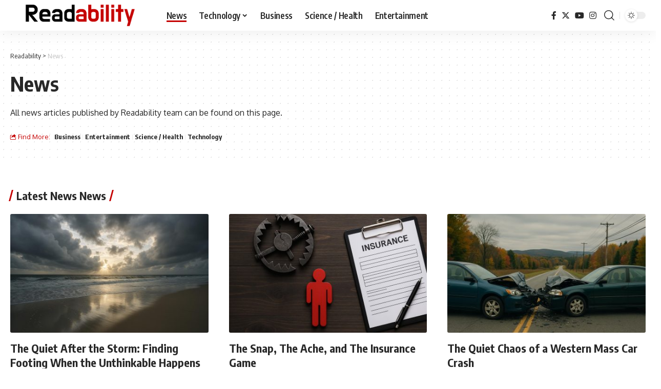

--- FILE ---
content_type: text/html; charset=UTF-8
request_url: https://www.readability.com/read?url=https%3A%2F%2Fwww.webmaster-source.com%2F2009%2F04%2F27%2Fgoogle-analytics-api-launched%2F
body_size: 17362
content:
<!DOCTYPE html>
<html lang="en-US">
<head>
    <meta charset="UTF-8" />
    <meta http-equiv="X-UA-Compatible" content="IE=edge" />
	<meta name="viewport" content="width=device-width, initial-scale=1.0" />
    <link rel="profile" href="https://gmpg.org/xfn/11" />
	<meta name='robots' content='index, follow, max-image-preview:large, max-snippet:-1, max-video-preview:-1' />
            <link rel="preconnect" href="https://fonts.gstatic.com" crossorigin><link rel="preload" as="style" onload="this.onload=null;this.rel='stylesheet'" id="rb-preload-gfonts" href="https://fonts.googleapis.com/css?family=Oxygen%3A400%2C700%7CEncode+Sans+Condensed%3A400%2C500%2C600%2C700%2C800%7CRoboto%3A100%2C100italic%2C200%2C200italic%2C300%2C300italic%2C400%2C400italic%2C500%2C500italic%2C600%2C600italic%2C700%2C700italic%2C800%2C800italic%2C900%2C900italic%7CRoboto+Slab%3A100%2C100italic%2C200%2C200italic%2C300%2C300italic%2C400%2C400italic%2C500%2C500italic%2C600%2C600italic%2C700%2C700italic%2C800%2C800italic%2C900%2C900italic&amp;display=swap" crossorigin><noscript><link rel="stylesheet" href="https://fonts.googleapis.com/css?family=Oxygen%3A400%2C700%7CEncode+Sans+Condensed%3A400%2C500%2C600%2C700%2C800%7CRoboto%3A100%2C100italic%2C200%2C200italic%2C300%2C300italic%2C400%2C400italic%2C500%2C500italic%2C600%2C600italic%2C700%2C700italic%2C800%2C800italic%2C900%2C900italic%7CRoboto+Slab%3A100%2C100italic%2C200%2C200italic%2C300%2C300italic%2C400%2C400italic%2C500%2C500italic%2C600%2C600italic%2C700%2C700italic%2C800%2C800italic%2C900%2C900italic&amp;display=swap"></noscript><link rel="apple-touch-icon" href="https://www.readability.com/wp-content/uploads/2022/07/Readability-Graph-Logo.png"/>
		            <meta name="msapplication-TileColor" content="#ffffff">
            <meta name="msapplication-TileImage" content="https://www.readability.com/wp-content/uploads/2022/07/Readability-Graph-Logo.png"/>
		
	<!-- This site is optimized with the Yoast SEO Premium plugin v24.4 (Yoast SEO v24.4) - https://yoast.com/wordpress/plugins/seo/ -->
	<title>News Archives - Readability</title>
	<link rel="canonical" href="https://www.readability.com/read" />
	<link rel="next" href="https://www.readability.com/read/page/2" />
	<meta property="og:locale" content="en_US" />
	<meta property="og:type" content="article" />
	<meta property="og:title" content="News Archives" />
	<meta property="og:description" content="All news articles published by Readability team can be found on this page." />
	<meta property="og:url" content="https://www.readability.com/read" />
	<meta property="og:site_name" content="Readability" />
	<meta name="twitter:card" content="summary_large_image" />
	<script type="application/ld+json" class="yoast-schema-graph">{"@context":"https://schema.org","@graph":[{"@type":"CollectionPage","@id":"https://www.readability.com/read","url":"https://www.readability.com/read","name":"News Archives - Readability","isPartOf":{"@id":"https://www.readability.com/#website"},"primaryImageOfPage":{"@id":"https://www.readability.com/read#primaryimage"},"image":{"@id":"https://www.readability.com/read#primaryimage"},"thumbnailUrl":"https://www.readability.com/wp-content/uploads/2026/02/generated_image_1770035821_1.jpeg","breadcrumb":{"@id":"https://www.readability.com/read#breadcrumb"},"inLanguage":"en-US"},{"@type":"ImageObject","inLanguage":"en-US","@id":"https://www.readability.com/read#primaryimage","url":"https://www.readability.com/wp-content/uploads/2026/02/generated_image_1770035821_1.jpeg","contentUrl":"https://www.readability.com/wp-content/uploads/2026/02/generated_image_1770035821_1.jpeg","width":1536,"height":1024,"caption":"Calm landscape with scattered debris under clearing skies after a severe storm"},{"@type":"BreadcrumbList","@id":"https://www.readability.com/read#breadcrumb","itemListElement":[{"@type":"ListItem","position":1,"name":"Readability","item":"https://www.readability.com/"},{"@type":"ListItem","position":2,"name":"News"}]},{"@type":"WebSite","@id":"https://www.readability.com/#website","url":"https://www.readability.com/","name":"Readability","description":"News on the Trend","publisher":{"@id":"https://www.readability.com/#organization"},"alternateName":"Readability.com","potentialAction":[{"@type":"SearchAction","target":{"@type":"EntryPoint","urlTemplate":"https://www.readability.com/?s={search_term_string}"},"query-input":{"@type":"PropertyValueSpecification","valueRequired":true,"valueName":"search_term_string"}}],"inLanguage":"en-US"},{"@type":"Organization","@id":"https://www.readability.com/#organization","name":"Readability","alternateName":"Readability.com","url":"https://www.readability.com/","logo":{"@type":"ImageObject","inLanguage":"en-US","@id":"https://www.readability.com/#/schema/logo/image/","url":"https://www.readability.com/wp-content/uploads/2022/07/Readability-Graph-Logo.png","contentUrl":"https://www.readability.com/wp-content/uploads/2022/07/Readability-Graph-Logo.png","width":500,"height":500,"caption":"Readability"},"image":{"@id":"https://www.readability.com/#/schema/logo/image/"},"description":"Readability is a news website that covers the latest in business, technology, and more.","email":"contact@readability.com","legalName":"Readability","foundingDate":"2009-09-22","numberOfEmployees":{"@type":"QuantitativeValue","minValue":"11","maxValue":"50"},"publishingPrinciples":"https://www.readability.com/about","ownershipFundingInfo":"https://www.readability.com/about","actionableFeedbackPolicy":"https://www.readability.com/privacy","correctionsPolicy":"https://www.readability.com/contact","ethicsPolicy":"https://www.readability.com/about","diversityPolicy":"https://www.readability.com/about","diversityStaffingReport":"https://www.readability.com/contact"}]}</script>
	<!-- / Yoast SEO Premium plugin. -->


<link rel="alternate" type="application/rss+xml" title="Readability &raquo; Feed" href="https://www.readability.com/feed" />
<link rel="alternate" type="application/rss+xml" title="Readability &raquo; News Category Feed" href="https://www.readability.com/read/feed" />
<script type="application/ld+json">{"@context":"https://schema.org","@type":"Organization","legalName":"Readability","url":"https://www.readability.com/"}</script>
<script>
window._wpemojiSettings = {"baseUrl":"https:\/\/s.w.org\/images\/core\/emoji\/15.0.3\/72x72\/","ext":".png","svgUrl":"https:\/\/s.w.org\/images\/core\/emoji\/15.0.3\/svg\/","svgExt":".svg","source":{"concatemoji":"https:\/\/www.readability.com\/wp-includes\/js\/wp-emoji-release.min.js?ver=6.5.7"}};
/*! This file is auto-generated */
!function(i,n){var o,s,e;function c(e){try{var t={supportTests:e,timestamp:(new Date).valueOf()};sessionStorage.setItem(o,JSON.stringify(t))}catch(e){}}function p(e,t,n){e.clearRect(0,0,e.canvas.width,e.canvas.height),e.fillText(t,0,0);var t=new Uint32Array(e.getImageData(0,0,e.canvas.width,e.canvas.height).data),r=(e.clearRect(0,0,e.canvas.width,e.canvas.height),e.fillText(n,0,0),new Uint32Array(e.getImageData(0,0,e.canvas.width,e.canvas.height).data));return t.every(function(e,t){return e===r[t]})}function u(e,t,n){switch(t){case"flag":return n(e,"\ud83c\udff3\ufe0f\u200d\u26a7\ufe0f","\ud83c\udff3\ufe0f\u200b\u26a7\ufe0f")?!1:!n(e,"\ud83c\uddfa\ud83c\uddf3","\ud83c\uddfa\u200b\ud83c\uddf3")&&!n(e,"\ud83c\udff4\udb40\udc67\udb40\udc62\udb40\udc65\udb40\udc6e\udb40\udc67\udb40\udc7f","\ud83c\udff4\u200b\udb40\udc67\u200b\udb40\udc62\u200b\udb40\udc65\u200b\udb40\udc6e\u200b\udb40\udc67\u200b\udb40\udc7f");case"emoji":return!n(e,"\ud83d\udc26\u200d\u2b1b","\ud83d\udc26\u200b\u2b1b")}return!1}function f(e,t,n){var r="undefined"!=typeof WorkerGlobalScope&&self instanceof WorkerGlobalScope?new OffscreenCanvas(300,150):i.createElement("canvas"),a=r.getContext("2d",{willReadFrequently:!0}),o=(a.textBaseline="top",a.font="600 32px Arial",{});return e.forEach(function(e){o[e]=t(a,e,n)}),o}function t(e){var t=i.createElement("script");t.src=e,t.defer=!0,i.head.appendChild(t)}"undefined"!=typeof Promise&&(o="wpEmojiSettingsSupports",s=["flag","emoji"],n.supports={everything:!0,everythingExceptFlag:!0},e=new Promise(function(e){i.addEventListener("DOMContentLoaded",e,{once:!0})}),new Promise(function(t){var n=function(){try{var e=JSON.parse(sessionStorage.getItem(o));if("object"==typeof e&&"number"==typeof e.timestamp&&(new Date).valueOf()<e.timestamp+604800&&"object"==typeof e.supportTests)return e.supportTests}catch(e){}return null}();if(!n){if("undefined"!=typeof Worker&&"undefined"!=typeof OffscreenCanvas&&"undefined"!=typeof URL&&URL.createObjectURL&&"undefined"!=typeof Blob)try{var e="postMessage("+f.toString()+"("+[JSON.stringify(s),u.toString(),p.toString()].join(",")+"));",r=new Blob([e],{type:"text/javascript"}),a=new Worker(URL.createObjectURL(r),{name:"wpTestEmojiSupports"});return void(a.onmessage=function(e){c(n=e.data),a.terminate(),t(n)})}catch(e){}c(n=f(s,u,p))}t(n)}).then(function(e){for(var t in e)n.supports[t]=e[t],n.supports.everything=n.supports.everything&&n.supports[t],"flag"!==t&&(n.supports.everythingExceptFlag=n.supports.everythingExceptFlag&&n.supports[t]);n.supports.everythingExceptFlag=n.supports.everythingExceptFlag&&!n.supports.flag,n.DOMReady=!1,n.readyCallback=function(){n.DOMReady=!0}}).then(function(){return e}).then(function(){var e;n.supports.everything||(n.readyCallback(),(e=n.source||{}).concatemoji?t(e.concatemoji):e.wpemoji&&e.twemoji&&(t(e.twemoji),t(e.wpemoji)))}))}((window,document),window._wpemojiSettings);
</script>

<style id='wp-emoji-styles-inline-css'>

	img.wp-smiley, img.emoji {
		display: inline !important;
		border: none !important;
		box-shadow: none !important;
		height: 1em !important;
		width: 1em !important;
		margin: 0 0.07em !important;
		vertical-align: -0.1em !important;
		background: none !important;
		padding: 0 !important;
	}
</style>
<link rel='stylesheet' id='wp-block-library-css' href='https://www.readability.com/wp-includes/css/dist/block-library/style.min.css?ver=6.5.7' media='all' />
<style id='classic-theme-styles-inline-css'>
/*! This file is auto-generated */
.wp-block-button__link{color:#fff;background-color:#32373c;border-radius:9999px;box-shadow:none;text-decoration:none;padding:calc(.667em + 2px) calc(1.333em + 2px);font-size:1.125em}.wp-block-file__button{background:#32373c;color:#fff;text-decoration:none}
</style>
<style id='global-styles-inline-css'>
body{--wp--preset--color--black: #000000;--wp--preset--color--cyan-bluish-gray: #abb8c3;--wp--preset--color--white: #ffffff;--wp--preset--color--pale-pink: #f78da7;--wp--preset--color--vivid-red: #cf2e2e;--wp--preset--color--luminous-vivid-orange: #ff6900;--wp--preset--color--luminous-vivid-amber: #fcb900;--wp--preset--color--light-green-cyan: #7bdcb5;--wp--preset--color--vivid-green-cyan: #00d084;--wp--preset--color--pale-cyan-blue: #8ed1fc;--wp--preset--color--vivid-cyan-blue: #0693e3;--wp--preset--color--vivid-purple: #9b51e0;--wp--preset--gradient--vivid-cyan-blue-to-vivid-purple: linear-gradient(135deg,rgba(6,147,227,1) 0%,rgb(155,81,224) 100%);--wp--preset--gradient--light-green-cyan-to-vivid-green-cyan: linear-gradient(135deg,rgb(122,220,180) 0%,rgb(0,208,130) 100%);--wp--preset--gradient--luminous-vivid-amber-to-luminous-vivid-orange: linear-gradient(135deg,rgba(252,185,0,1) 0%,rgba(255,105,0,1) 100%);--wp--preset--gradient--luminous-vivid-orange-to-vivid-red: linear-gradient(135deg,rgba(255,105,0,1) 0%,rgb(207,46,46) 100%);--wp--preset--gradient--very-light-gray-to-cyan-bluish-gray: linear-gradient(135deg,rgb(238,238,238) 0%,rgb(169,184,195) 100%);--wp--preset--gradient--cool-to-warm-spectrum: linear-gradient(135deg,rgb(74,234,220) 0%,rgb(151,120,209) 20%,rgb(207,42,186) 40%,rgb(238,44,130) 60%,rgb(251,105,98) 80%,rgb(254,248,76) 100%);--wp--preset--gradient--blush-light-purple: linear-gradient(135deg,rgb(255,206,236) 0%,rgb(152,150,240) 100%);--wp--preset--gradient--blush-bordeaux: linear-gradient(135deg,rgb(254,205,165) 0%,rgb(254,45,45) 50%,rgb(107,0,62) 100%);--wp--preset--gradient--luminous-dusk: linear-gradient(135deg,rgb(255,203,112) 0%,rgb(199,81,192) 50%,rgb(65,88,208) 100%);--wp--preset--gradient--pale-ocean: linear-gradient(135deg,rgb(255,245,203) 0%,rgb(182,227,212) 50%,rgb(51,167,181) 100%);--wp--preset--gradient--electric-grass: linear-gradient(135deg,rgb(202,248,128) 0%,rgb(113,206,126) 100%);--wp--preset--gradient--midnight: linear-gradient(135deg,rgb(2,3,129) 0%,rgb(40,116,252) 100%);--wp--preset--font-size--small: 13px;--wp--preset--font-size--medium: 20px;--wp--preset--font-size--large: 36px;--wp--preset--font-size--x-large: 42px;--wp--preset--spacing--20: 0.44rem;--wp--preset--spacing--30: 0.67rem;--wp--preset--spacing--40: 1rem;--wp--preset--spacing--50: 1.5rem;--wp--preset--spacing--60: 2.25rem;--wp--preset--spacing--70: 3.38rem;--wp--preset--spacing--80: 5.06rem;--wp--preset--shadow--natural: 6px 6px 9px rgba(0, 0, 0, 0.2);--wp--preset--shadow--deep: 12px 12px 50px rgba(0, 0, 0, 0.4);--wp--preset--shadow--sharp: 6px 6px 0px rgba(0, 0, 0, 0.2);--wp--preset--shadow--outlined: 6px 6px 0px -3px rgba(255, 255, 255, 1), 6px 6px rgba(0, 0, 0, 1);--wp--preset--shadow--crisp: 6px 6px 0px rgba(0, 0, 0, 1);}:where(.is-layout-flex){gap: 0.5em;}:where(.is-layout-grid){gap: 0.5em;}body .is-layout-flex{display: flex;}body .is-layout-flex{flex-wrap: wrap;align-items: center;}body .is-layout-flex > *{margin: 0;}body .is-layout-grid{display: grid;}body .is-layout-grid > *{margin: 0;}:where(.wp-block-columns.is-layout-flex){gap: 2em;}:where(.wp-block-columns.is-layout-grid){gap: 2em;}:where(.wp-block-post-template.is-layout-flex){gap: 1.25em;}:where(.wp-block-post-template.is-layout-grid){gap: 1.25em;}.has-black-color{color: var(--wp--preset--color--black) !important;}.has-cyan-bluish-gray-color{color: var(--wp--preset--color--cyan-bluish-gray) !important;}.has-white-color{color: var(--wp--preset--color--white) !important;}.has-pale-pink-color{color: var(--wp--preset--color--pale-pink) !important;}.has-vivid-red-color{color: var(--wp--preset--color--vivid-red) !important;}.has-luminous-vivid-orange-color{color: var(--wp--preset--color--luminous-vivid-orange) !important;}.has-luminous-vivid-amber-color{color: var(--wp--preset--color--luminous-vivid-amber) !important;}.has-light-green-cyan-color{color: var(--wp--preset--color--light-green-cyan) !important;}.has-vivid-green-cyan-color{color: var(--wp--preset--color--vivid-green-cyan) !important;}.has-pale-cyan-blue-color{color: var(--wp--preset--color--pale-cyan-blue) !important;}.has-vivid-cyan-blue-color{color: var(--wp--preset--color--vivid-cyan-blue) !important;}.has-vivid-purple-color{color: var(--wp--preset--color--vivid-purple) !important;}.has-black-background-color{background-color: var(--wp--preset--color--black) !important;}.has-cyan-bluish-gray-background-color{background-color: var(--wp--preset--color--cyan-bluish-gray) !important;}.has-white-background-color{background-color: var(--wp--preset--color--white) !important;}.has-pale-pink-background-color{background-color: var(--wp--preset--color--pale-pink) !important;}.has-vivid-red-background-color{background-color: var(--wp--preset--color--vivid-red) !important;}.has-luminous-vivid-orange-background-color{background-color: var(--wp--preset--color--luminous-vivid-orange) !important;}.has-luminous-vivid-amber-background-color{background-color: var(--wp--preset--color--luminous-vivid-amber) !important;}.has-light-green-cyan-background-color{background-color: var(--wp--preset--color--light-green-cyan) !important;}.has-vivid-green-cyan-background-color{background-color: var(--wp--preset--color--vivid-green-cyan) !important;}.has-pale-cyan-blue-background-color{background-color: var(--wp--preset--color--pale-cyan-blue) !important;}.has-vivid-cyan-blue-background-color{background-color: var(--wp--preset--color--vivid-cyan-blue) !important;}.has-vivid-purple-background-color{background-color: var(--wp--preset--color--vivid-purple) !important;}.has-black-border-color{border-color: var(--wp--preset--color--black) !important;}.has-cyan-bluish-gray-border-color{border-color: var(--wp--preset--color--cyan-bluish-gray) !important;}.has-white-border-color{border-color: var(--wp--preset--color--white) !important;}.has-pale-pink-border-color{border-color: var(--wp--preset--color--pale-pink) !important;}.has-vivid-red-border-color{border-color: var(--wp--preset--color--vivid-red) !important;}.has-luminous-vivid-orange-border-color{border-color: var(--wp--preset--color--luminous-vivid-orange) !important;}.has-luminous-vivid-amber-border-color{border-color: var(--wp--preset--color--luminous-vivid-amber) !important;}.has-light-green-cyan-border-color{border-color: var(--wp--preset--color--light-green-cyan) !important;}.has-vivid-green-cyan-border-color{border-color: var(--wp--preset--color--vivid-green-cyan) !important;}.has-pale-cyan-blue-border-color{border-color: var(--wp--preset--color--pale-cyan-blue) !important;}.has-vivid-cyan-blue-border-color{border-color: var(--wp--preset--color--vivid-cyan-blue) !important;}.has-vivid-purple-border-color{border-color: var(--wp--preset--color--vivid-purple) !important;}.has-vivid-cyan-blue-to-vivid-purple-gradient-background{background: var(--wp--preset--gradient--vivid-cyan-blue-to-vivid-purple) !important;}.has-light-green-cyan-to-vivid-green-cyan-gradient-background{background: var(--wp--preset--gradient--light-green-cyan-to-vivid-green-cyan) !important;}.has-luminous-vivid-amber-to-luminous-vivid-orange-gradient-background{background: var(--wp--preset--gradient--luminous-vivid-amber-to-luminous-vivid-orange) !important;}.has-luminous-vivid-orange-to-vivid-red-gradient-background{background: var(--wp--preset--gradient--luminous-vivid-orange-to-vivid-red) !important;}.has-very-light-gray-to-cyan-bluish-gray-gradient-background{background: var(--wp--preset--gradient--very-light-gray-to-cyan-bluish-gray) !important;}.has-cool-to-warm-spectrum-gradient-background{background: var(--wp--preset--gradient--cool-to-warm-spectrum) !important;}.has-blush-light-purple-gradient-background{background: var(--wp--preset--gradient--blush-light-purple) !important;}.has-blush-bordeaux-gradient-background{background: var(--wp--preset--gradient--blush-bordeaux) !important;}.has-luminous-dusk-gradient-background{background: var(--wp--preset--gradient--luminous-dusk) !important;}.has-pale-ocean-gradient-background{background: var(--wp--preset--gradient--pale-ocean) !important;}.has-electric-grass-gradient-background{background: var(--wp--preset--gradient--electric-grass) !important;}.has-midnight-gradient-background{background: var(--wp--preset--gradient--midnight) !important;}.has-small-font-size{font-size: var(--wp--preset--font-size--small) !important;}.has-medium-font-size{font-size: var(--wp--preset--font-size--medium) !important;}.has-large-font-size{font-size: var(--wp--preset--font-size--large) !important;}.has-x-large-font-size{font-size: var(--wp--preset--font-size--x-large) !important;}
.wp-block-navigation a:where(:not(.wp-element-button)){color: inherit;}
:where(.wp-block-post-template.is-layout-flex){gap: 1.25em;}:where(.wp-block-post-template.is-layout-grid){gap: 1.25em;}
:where(.wp-block-columns.is-layout-flex){gap: 2em;}:where(.wp-block-columns.is-layout-grid){gap: 2em;}
.wp-block-pullquote{font-size: 1.5em;line-height: 1.6;}
</style>
<link rel='stylesheet' id='gn-frontend-gnfollow-style-css' href='https://www.readability.com/wp-content/plugins/gn-publisher/assets/css/gn-frontend-gnfollow.min.css?ver=1.5.20' media='all' />
<link rel='stylesheet' id='elementor-icons-css' href='https://www.readability.com/wp-content/plugins/elementor/assets/lib/eicons/css/elementor-icons.min.css?ver=5.35.0' media='all' />
<link rel='stylesheet' id='elementor-frontend-css' href='https://www.readability.com/wp-content/plugins/elementor/assets/css/frontend.min.css?ver=3.27.4' media='all' />
<link rel='stylesheet' id='elementor-post-8-css' href='https://www.readability.com/wp-content/uploads/elementor/css/post-8.css?ver=1739471405' media='all' />

<link rel='stylesheet' id='foxiz-main-css' href='https://www.readability.com/wp-content/themes/foxiz/assets/css/main.css?ver=2.3.5' media='all' />
<link rel='stylesheet' id='foxiz-print-css' href='https://www.readability.com/wp-content/themes/foxiz/assets/css/print.css?ver=2.3.5' media='all' />
<link rel='stylesheet' id='foxiz-style-css' href='https://www.readability.com/wp-content/themes/foxiz/style.css?ver=2.3.5' media='all' />
<style id='foxiz-style-inline-css'>
:root {--g-color :#c50202;--g-color-90 :#c50202e6;}[data-theme="dark"], .light-scheme {--g-color :#dd3333;--g-color-90 :#dd3333e6;}[data-theme="dark"].is-hd-4 {--nav-bg: #191c20;--nav-bg-from: #191c20;--nav-bg-to: #191c20;}[data-theme="dark"].is-hd-5, [data-theme="dark"].is-hd-5:not(.sticky-on) {--nav-bg: #191c20;--nav-bg-from: #191c20;--nav-bg-to: #191c20;}.p-category {--cat-highlight : #c50202;--cat-highlight-90 : #c50202e6;}:root {--hyperlink-line-color :var(--g-color);--s-content-width : 760px;--max-width-wo-sb : 840px;--s10-feat-ratio :45%;--s11-feat-ratio :45%;}.search-header:before { background-repeat : no-repeat;background-size : cover;background-attachment : scroll;background-position : center center;}[data-theme="dark"] .search-header:before { background-repeat : no-repeat;background-size : cover;background-attachment : scroll;background-position : center center;}.footer-has-bg { background-color : #0000000a;}[data-theme="dark"] .footer-has-bg { background-color : #16181c;}#amp-mobile-version-switcher { display: none; }
</style>

<link rel="preconnect" href="https://fonts.gstatic.com/" crossorigin><script src="https://www.readability.com/wp-includes/js/dist/vendor/wp-polyfill-inert.min.js?ver=3.1.2" id="wp-polyfill-inert-js"></script>
<script src="https://www.readability.com/wp-includes/js/dist/vendor/regenerator-runtime.min.js?ver=0.14.0" id="regenerator-runtime-js"></script>
<script src="https://www.readability.com/wp-includes/js/dist/vendor/wp-polyfill.min.js?ver=3.15.0" id="wp-polyfill-js"></script>
<script src="https://www.readability.com/wp-includes/js/dist/vendor/react.min.js?ver=18.2.0" id="react-js"></script>
<script src="https://www.readability.com/wp-includes/js/dist/vendor/react-dom.min.js?ver=18.2.0" id="react-dom-js"></script>
<script src="https://www.readability.com/wp-includes/js/dist/dom-ready.min.js?ver=f77871ff7694fffea381" id="wp-dom-ready-js"></script>
<script src="https://www.readability.com/wp-includes/js/dist/hooks.min.js?ver=2810c76e705dd1a53b18" id="wp-hooks-js"></script>
<script src="https://www.readability.com/wp-includes/js/dist/i18n.min.js?ver=5e580eb46a90c2b997e6" id="wp-i18n-js"></script>
<script id="wp-i18n-js-after">
wp.i18n.setLocaleData( { 'text direction\u0004ltr': [ 'ltr' ] } );
</script>
<script src="https://www.readability.com/wp-includes/js/dist/a11y.min.js?ver=d90eebea464f6c09bfd5" id="wp-a11y-js"></script>
<script src="https://www.readability.com/wp-includes/js/dist/url.min.js?ver=421139b01f33e5b327d8" id="wp-url-js"></script>
<script src="https://www.readability.com/wp-includes/js/dist/api-fetch.min.js?ver=4c185334c5ec26e149cc" id="wp-api-fetch-js"></script>
<script id="wp-api-fetch-js-after">
wp.apiFetch.use( wp.apiFetch.createRootURLMiddleware( "https://www.readability.com/wp-json/" ) );
wp.apiFetch.nonceMiddleware = wp.apiFetch.createNonceMiddleware( "dff000b5f3" );
wp.apiFetch.use( wp.apiFetch.nonceMiddleware );
wp.apiFetch.use( wp.apiFetch.mediaUploadMiddleware );
wp.apiFetch.nonceEndpoint = "https://www.readability.com/wp-admin/admin-ajax.php?action=rest-nonce";
</script>
<script src="https://www.readability.com/wp-includes/js/dist/blob.min.js?ver=9113eed771d446f4a556" id="wp-blob-js"></script>
<script src="https://www.readability.com/wp-includes/js/dist/autop.min.js?ver=9fb50649848277dd318d" id="wp-autop-js"></script>
<script src="https://www.readability.com/wp-includes/js/dist/block-serialization-default-parser.min.js?ver=14d44daebf663d05d330" id="wp-block-serialization-default-parser-js"></script>
<script src="https://www.readability.com/wp-includes/js/dist/deprecated.min.js?ver=e1f84915c5e8ae38964c" id="wp-deprecated-js"></script>
<script src="https://www.readability.com/wp-includes/js/dist/dom.min.js?ver=4ecffbffba91b10c5c7a" id="wp-dom-js"></script>
<script src="https://www.readability.com/wp-includes/js/dist/escape-html.min.js?ver=6561a406d2d232a6fbd2" id="wp-escape-html-js"></script>
<script src="https://www.readability.com/wp-includes/js/dist/element.min.js?ver=cb762d190aebbec25b27" id="wp-element-js"></script>
<script src="https://www.readability.com/wp-includes/js/dist/is-shallow-equal.min.js?ver=e0f9f1d78d83f5196979" id="wp-is-shallow-equal-js"></script>
<script src="https://www.readability.com/wp-includes/js/dist/keycodes.min.js?ver=034ff647a54b018581d3" id="wp-keycodes-js"></script>
<script src="https://www.readability.com/wp-includes/js/dist/priority-queue.min.js?ver=9c21c957c7e50ffdbf48" id="wp-priority-queue-js"></script>
<script src="https://www.readability.com/wp-includes/js/dist/compose.min.js?ver=1339d3318cd44440dccb" id="wp-compose-js"></script>
<script src="https://www.readability.com/wp-includes/js/dist/private-apis.min.js?ver=5e7fdf55d04b8c2aadef" id="wp-private-apis-js"></script>
<script src="https://www.readability.com/wp-includes/js/dist/redux-routine.min.js?ver=b14553dce2bee5c0f064" id="wp-redux-routine-js"></script>
<script src="https://www.readability.com/wp-includes/js/dist/data.min.js?ver=e6595ba1a7cd34429f66" id="wp-data-js"></script>
<script id="wp-data-js-after">
( function() {
	var userId = 0;
	var storageKey = "WP_DATA_USER_" + userId;
	wp.data
		.use( wp.data.plugins.persistence, { storageKey: storageKey } );
} )();
</script>
<script src="https://www.readability.com/wp-includes/js/dist/html-entities.min.js?ver=2cd3358363e0675638fb" id="wp-html-entities-js"></script>
<script src="https://www.readability.com/wp-includes/js/dist/rich-text.min.js?ver=dd125966cf6cc0394ae0" id="wp-rich-text-js"></script>
<script src="https://www.readability.com/wp-includes/js/dist/shortcode.min.js?ver=b7747eee0efafd2f0c3b" id="wp-shortcode-js"></script>
<script src="https://www.readability.com/wp-includes/js/dist/blocks.min.js?ver=6612d078dfaf28b875b8" id="wp-blocks-js"></script>
<script src="https://www.readability.com/wp-includes/js/dist/vendor/moment.min.js?ver=2.29.4" id="moment-js"></script>
<script id="moment-js-after">
moment.updateLocale( 'en_US', {"months":["January","February","March","April","May","June","July","August","September","October","November","December"],"monthsShort":["Jan","Feb","Mar","Apr","May","Jun","Jul","Aug","Sep","Oct","Nov","Dec"],"weekdays":["Sunday","Monday","Tuesday","Wednesday","Thursday","Friday","Saturday"],"weekdaysShort":["Sun","Mon","Tue","Wed","Thu","Fri","Sat"],"week":{"dow":1},"longDateFormat":{"LT":"g:i a","LTS":null,"L":null,"LL":"F j, Y","LLL":"F j, Y g:i a","LLLL":null}} );
</script>
<script src="https://www.readability.com/wp-includes/js/dist/date.min.js?ver=aaca6387d1cf924acc51" id="wp-date-js"></script>
<script id="wp-date-js-after">
wp.date.setSettings( {"l10n":{"locale":"en_US","months":["January","February","March","April","May","June","July","August","September","October","November","December"],"monthsShort":["Jan","Feb","Mar","Apr","May","Jun","Jul","Aug","Sep","Oct","Nov","Dec"],"weekdays":["Sunday","Monday","Tuesday","Wednesday","Thursday","Friday","Saturday"],"weekdaysShort":["Sun","Mon","Tue","Wed","Thu","Fri","Sat"],"meridiem":{"am":"am","pm":"pm","AM":"AM","PM":"PM"},"relative":{"future":"%s from now","past":"%s ago","s":"a second","ss":"%d seconds","m":"a minute","mm":"%d minutes","h":"an hour","hh":"%d hours","d":"a day","dd":"%d days","M":"a month","MM":"%d months","y":"a year","yy":"%d years"},"startOfWeek":1},"formats":{"time":"g:i a","date":"F j, Y","datetime":"F j, Y g:i a","datetimeAbbreviated":"M j, Y g:i a"},"timezone":{"offset":0,"offsetFormatted":"0","string":"","abbr":""}} );
</script>
<script src="https://www.readability.com/wp-includes/js/dist/primitives.min.js?ver=a41bfd5835f583ae838a" id="wp-primitives-js"></script>
<script src="https://www.readability.com/wp-includes/js/dist/warning.min.js?ver=ed7c8b0940914f4fe44b" id="wp-warning-js"></script>
<script src="https://www.readability.com/wp-includes/js/dist/components.min.js?ver=c4b2ef1c62202e4e2d1e" id="wp-components-js"></script>
<script src="https://www.readability.com/wp-includes/js/dist/keyboard-shortcuts.min.js?ver=4d239ebc17efd846a168" id="wp-keyboard-shortcuts-js"></script>
<script src="https://www.readability.com/wp-includes/js/dist/commands.min.js?ver=e4060e55811e7824feb9" id="wp-commands-js"></script>
<script src="https://www.readability.com/wp-includes/js/dist/notices.min.js?ver=673a68a7ac2f556ed50b" id="wp-notices-js"></script>
<script src="https://www.readability.com/wp-includes/js/dist/preferences-persistence.min.js?ver=3f5184d775ed9dfb154f" id="wp-preferences-persistence-js"></script>
<script src="https://www.readability.com/wp-includes/js/dist/preferences.min.js?ver=e1544c6f06a9639c4c31" id="wp-preferences-js"></script>
<script id="wp-preferences-js-after">
( function() {
				var serverData = false;
				var userId = "0";
				var persistenceLayer = wp.preferencesPersistence.__unstableCreatePersistenceLayer( serverData, userId );
				var preferencesStore = wp.preferences.store;
				wp.data.dispatch( preferencesStore ).setPersistenceLayer( persistenceLayer );
			} ) ();
</script>
<script src="https://www.readability.com/wp-includes/js/dist/style-engine.min.js?ver=03f13c515060de24b556" id="wp-style-engine-js"></script>
<script src="https://www.readability.com/wp-includes/js/dist/token-list.min.js?ver=05f8a6df6258f0081718" id="wp-token-list-js"></script>
<script src="https://www.readability.com/wp-includes/js/dist/wordcount.min.js?ver=55d8c2bf3dc99e7ea5ec" id="wp-wordcount-js"></script>
<script src="https://www.readability.com/wp-includes/js/dist/block-editor.min.js?ver=868d782fcb169133c92b" id="wp-block-editor-js"></script>
<script src="https://www.readability.com/wp-includes/js/dist/server-side-render.min.js?ver=04ce502cc4eef9b49ce7" id="wp-server-side-render-js"></script>
<script src="https://www.readability.com/wp-content/plugins/foxiz-core/gutenberg/index.js?ver=1657124427" id="foxiz-gutenberg-core-js"></script>
<script src="https://www.readability.com/wp-includes/js/jquery/jquery.min.js?ver=3.7.1" id="jquery-core-js"></script>
<script src="https://www.readability.com/wp-includes/js/jquery/jquery-migrate.min.js?ver=3.4.1" id="jquery-migrate-js"></script>
<script src="https://www.readability.com/wp-content/themes/foxiz/assets/js/highlight-share.js?ver=1" id="highlight-share-js"></script>
<link rel="https://api.w.org/" href="https://www.readability.com/wp-json/" /><link rel="alternate" type="application/json" href="https://www.readability.com/wp-json/wp/v2/categories/1" /><link rel="EditURI" type="application/rsd+xml" title="RSD" href="https://www.readability.com/xmlrpc.php?rsd" />
<meta name="generator" content="WordPress 6.5.7" />
<meta name="generator" content="Elementor 3.27.4; features: additional_custom_breakpoints; settings: css_print_method-external, google_font-enabled, font_display-swap">
<script type="application/ld+json">{"@context":"https://schema.org","@type":"WebSite","@id":"https://www.readability.com/#website","url":"https://www.readability.com/","name":"Readability","potentialAction":{"@type":"SearchAction","target":"https://www.readability.com/?s={search_term_string}","query-input":"required name=search_term_string"}}</script>
			<style>
				.e-con.e-parent:nth-of-type(n+4):not(.e-lazyloaded):not(.e-no-lazyload),
				.e-con.e-parent:nth-of-type(n+4):not(.e-lazyloaded):not(.e-no-lazyload) * {
					background-image: none !important;
				}
				@media screen and (max-height: 1024px) {
					.e-con.e-parent:nth-of-type(n+3):not(.e-lazyloaded):not(.e-no-lazyload),
					.e-con.e-parent:nth-of-type(n+3):not(.e-lazyloaded):not(.e-no-lazyload) * {
						background-image: none !important;
					}
				}
				@media screen and (max-height: 640px) {
					.e-con.e-parent:nth-of-type(n+2):not(.e-lazyloaded):not(.e-no-lazyload),
					.e-con.e-parent:nth-of-type(n+2):not(.e-lazyloaded):not(.e-no-lazyload) * {
						background-image: none !important;
					}
				}
			</style>
			<style type="text/css">.saboxplugin-wrap{-webkit-box-sizing:border-box;-moz-box-sizing:border-box;-ms-box-sizing:border-box;box-sizing:border-box;border:1px solid #eee;width:100%;clear:both;display:block;overflow:hidden;word-wrap:break-word;position:relative}.saboxplugin-wrap .saboxplugin-gravatar{float:left;padding:0 20px 20px 20px}.saboxplugin-wrap .saboxplugin-gravatar img{max-width:100px;height:auto;border-radius:0;}.saboxplugin-wrap .saboxplugin-authorname{font-size:18px;line-height:1;margin:20px 0 0 20px;display:block}.saboxplugin-wrap .saboxplugin-authorname a{text-decoration:none}.saboxplugin-wrap .saboxplugin-authorname a:focus{outline:0}.saboxplugin-wrap .saboxplugin-desc{display:block;margin:5px 20px}.saboxplugin-wrap .saboxplugin-desc a{text-decoration:underline}.saboxplugin-wrap .saboxplugin-desc p{margin:5px 0 12px}.saboxplugin-wrap .saboxplugin-web{margin:0 20px 15px;text-align:left}.saboxplugin-wrap .sab-web-position{text-align:right}.saboxplugin-wrap .saboxplugin-web a{color:#ccc;text-decoration:none}.saboxplugin-wrap .saboxplugin-socials{position:relative;display:block;background:#fcfcfc;padding:5px;border-top:1px solid #eee}.saboxplugin-wrap .saboxplugin-socials a svg{width:20px;height:20px}.saboxplugin-wrap .saboxplugin-socials a svg .st2{fill:#fff; transform-origin:center center;}.saboxplugin-wrap .saboxplugin-socials a svg .st1{fill:rgba(0,0,0,.3)}.saboxplugin-wrap .saboxplugin-socials a:hover{opacity:.8;-webkit-transition:opacity .4s;-moz-transition:opacity .4s;-o-transition:opacity .4s;transition:opacity .4s;box-shadow:none!important;-webkit-box-shadow:none!important}.saboxplugin-wrap .saboxplugin-socials .saboxplugin-icon-color{box-shadow:none;padding:0;border:0;-webkit-transition:opacity .4s;-moz-transition:opacity .4s;-o-transition:opacity .4s;transition:opacity .4s;display:inline-block;color:#fff;font-size:0;text-decoration:inherit;margin:5px;-webkit-border-radius:0;-moz-border-radius:0;-ms-border-radius:0;-o-border-radius:0;border-radius:0;overflow:hidden}.saboxplugin-wrap .saboxplugin-socials .saboxplugin-icon-grey{text-decoration:inherit;box-shadow:none;position:relative;display:-moz-inline-stack;display:inline-block;vertical-align:middle;zoom:1;margin:10px 5px;color:#444;fill:#444}.clearfix:after,.clearfix:before{content:' ';display:table;line-height:0;clear:both}.ie7 .clearfix{zoom:1}.saboxplugin-socials.sabox-colored .saboxplugin-icon-color .sab-twitch{border-color:#38245c}.saboxplugin-socials.sabox-colored .saboxplugin-icon-color .sab-addthis{border-color:#e91c00}.saboxplugin-socials.sabox-colored .saboxplugin-icon-color .sab-behance{border-color:#003eb0}.saboxplugin-socials.sabox-colored .saboxplugin-icon-color .sab-delicious{border-color:#06c}.saboxplugin-socials.sabox-colored .saboxplugin-icon-color .sab-deviantart{border-color:#036824}.saboxplugin-socials.sabox-colored .saboxplugin-icon-color .sab-digg{border-color:#00327c}.saboxplugin-socials.sabox-colored .saboxplugin-icon-color .sab-dribbble{border-color:#ba1655}.saboxplugin-socials.sabox-colored .saboxplugin-icon-color .sab-facebook{border-color:#1e2e4f}.saboxplugin-socials.sabox-colored .saboxplugin-icon-color .sab-flickr{border-color:#003576}.saboxplugin-socials.sabox-colored .saboxplugin-icon-color .sab-github{border-color:#264874}.saboxplugin-socials.sabox-colored .saboxplugin-icon-color .sab-google{border-color:#0b51c5}.saboxplugin-socials.sabox-colored .saboxplugin-icon-color .sab-googleplus{border-color:#96271a}.saboxplugin-socials.sabox-colored .saboxplugin-icon-color .sab-html5{border-color:#902e13}.saboxplugin-socials.sabox-colored .saboxplugin-icon-color .sab-instagram{border-color:#1630aa}.saboxplugin-socials.sabox-colored .saboxplugin-icon-color .sab-linkedin{border-color:#00344f}.saboxplugin-socials.sabox-colored .saboxplugin-icon-color .sab-pinterest{border-color:#5b040e}.saboxplugin-socials.sabox-colored .saboxplugin-icon-color .sab-reddit{border-color:#992900}.saboxplugin-socials.sabox-colored .saboxplugin-icon-color .sab-rss{border-color:#a43b0a}.saboxplugin-socials.sabox-colored .saboxplugin-icon-color .sab-sharethis{border-color:#5d8420}.saboxplugin-socials.sabox-colored .saboxplugin-icon-color .sab-skype{border-color:#00658a}.saboxplugin-socials.sabox-colored .saboxplugin-icon-color .sab-soundcloud{border-color:#995200}.saboxplugin-socials.sabox-colored .saboxplugin-icon-color .sab-spotify{border-color:#0f612c}.saboxplugin-socials.sabox-colored .saboxplugin-icon-color .sab-stackoverflow{border-color:#a95009}.saboxplugin-socials.sabox-colored .saboxplugin-icon-color .sab-steam{border-color:#006388}.saboxplugin-socials.sabox-colored .saboxplugin-icon-color .sab-user_email{border-color:#b84e05}.saboxplugin-socials.sabox-colored .saboxplugin-icon-color .sab-stumbleUpon{border-color:#9b280e}.saboxplugin-socials.sabox-colored .saboxplugin-icon-color .sab-tumblr{border-color:#10151b}.saboxplugin-socials.sabox-colored .saboxplugin-icon-color .sab-twitter{border-color:#0967a0}.saboxplugin-socials.sabox-colored .saboxplugin-icon-color .sab-vimeo{border-color:#0d7091}.saboxplugin-socials.sabox-colored .saboxplugin-icon-color .sab-windows{border-color:#003f71}.saboxplugin-socials.sabox-colored .saboxplugin-icon-color .sab-whatsapp{border-color:#003f71}.saboxplugin-socials.sabox-colored .saboxplugin-icon-color .sab-wordpress{border-color:#0f3647}.saboxplugin-socials.sabox-colored .saboxplugin-icon-color .sab-yahoo{border-color:#14002d}.saboxplugin-socials.sabox-colored .saboxplugin-icon-color .sab-youtube{border-color:#900}.saboxplugin-socials.sabox-colored .saboxplugin-icon-color .sab-xing{border-color:#000202}.saboxplugin-socials.sabox-colored .saboxplugin-icon-color .sab-mixcloud{border-color:#2475a0}.saboxplugin-socials.sabox-colored .saboxplugin-icon-color .sab-vk{border-color:#243549}.saboxplugin-socials.sabox-colored .saboxplugin-icon-color .sab-medium{border-color:#00452c}.saboxplugin-socials.sabox-colored .saboxplugin-icon-color .sab-quora{border-color:#420e00}.saboxplugin-socials.sabox-colored .saboxplugin-icon-color .sab-meetup{border-color:#9b181c}.saboxplugin-socials.sabox-colored .saboxplugin-icon-color .sab-goodreads{border-color:#000}.saboxplugin-socials.sabox-colored .saboxplugin-icon-color .sab-snapchat{border-color:#999700}.saboxplugin-socials.sabox-colored .saboxplugin-icon-color .sab-500px{border-color:#00557f}.saboxplugin-socials.sabox-colored .saboxplugin-icon-color .sab-mastodont{border-color:#185886}.sabox-plus-item{margin-bottom:20px}@media screen and (max-width:480px){.saboxplugin-wrap{text-align:center}.saboxplugin-wrap .saboxplugin-gravatar{float:none;padding:20px 0;text-align:center;margin:0 auto;display:block}.saboxplugin-wrap .saboxplugin-gravatar img{float:none;display:inline-block;display:-moz-inline-stack;vertical-align:middle;zoom:1}.saboxplugin-wrap .saboxplugin-desc{margin:0 10px 20px;text-align:center}.saboxplugin-wrap .saboxplugin-authorname{text-align:center;margin:10px 0 20px}}body .saboxplugin-authorname a,body .saboxplugin-authorname a:hover{box-shadow:none;-webkit-box-shadow:none}a.sab-profile-edit{font-size:16px!important;line-height:1!important}.sab-edit-settings a,a.sab-profile-edit{color:#0073aa!important;box-shadow:none!important;-webkit-box-shadow:none!important}.sab-edit-settings{margin-right:15px;position:absolute;right:0;z-index:2;bottom:10px;line-height:20px}.sab-edit-settings i{margin-left:5px}.saboxplugin-socials{line-height:1!important}.rtl .saboxplugin-wrap .saboxplugin-gravatar{float:right}.rtl .saboxplugin-wrap .saboxplugin-authorname{display:flex;align-items:center}.rtl .saboxplugin-wrap .saboxplugin-authorname .sab-profile-edit{margin-right:10px}.rtl .sab-edit-settings{right:auto;left:0}img.sab-custom-avatar{max-width:75px;}.saboxplugin-wrap {margin-top:0px; margin-bottom:0px; padding: 0px 0px }.saboxplugin-wrap .saboxplugin-authorname {font-size:18px; line-height:25px;}.saboxplugin-wrap .saboxplugin-desc p, .saboxplugin-wrap .saboxplugin-desc {font-size:14px !important; line-height:21px !important;}.saboxplugin-wrap .saboxplugin-web {font-size:14px;}.saboxplugin-wrap .saboxplugin-socials a svg {width:18px;height:18px;}</style><link rel="icon" href="https://www.readability.com/wp-content/uploads/2022/07/cropped-Readability-Favicon-32x32.png" sizes="32x32" />
<link rel="icon" href="https://www.readability.com/wp-content/uploads/2022/07/cropped-Readability-Favicon-192x192.png" sizes="192x192" />
<link rel="apple-touch-icon" href="https://www.readability.com/wp-content/uploads/2022/07/cropped-Readability-Favicon-180x180.png" />
<meta name="msapplication-TileImage" content="https://www.readability.com/wp-content/uploads/2022/07/cropped-Readability-Favicon-270x270.png" />
</head>
<body class="archive category category-read category-1 wp-custom-logo wp-embed-responsive personalized-all elementor-default elementor-kit-8 menu-ani-1 hover-ani-1 btn-ani-1 is-rm-1 lmeta-dot loader-1 is-hd-1 is-backtop none-m-backtop " data-theme="default">
<div class="site-outer">
			<div id="site-header" class="header-wrap rb-section header-set-1 header-1 header-wrapper style-shadow has-quick-menu">
						<div id="navbar-outer" class="navbar-outer">
				<div id="sticky-holder" class="sticky-holder">
					<div class="navbar-wrap">
						<div class="rb-container edge-padding">
							<div class="navbar-inner">
								<div class="navbar-left">
											<div class="logo-wrap is-image-logo site-branding">
			<a href="https://www.readability.com/" class="logo" title="Readability">
				<img fetchpriority="high" class="logo-default" data-mode="default" height="141" width="641" src="https://www.readability.com/wp-content/uploads/2022/07/Readability-Logo.png" srcset="https://www.readability.com/wp-content/uploads/2022/07/Readability-Logo.png 1x,https://www.readability.com/wp-content/uploads/2022/07/Readability-Logo.png 2x" alt="Readability" decoding="async" loading="eager"><img class="logo-dark" data-mode="dark" height="141" width="641" src="https://www.readability.com/wp-content/uploads/2022/07/Readability-White-Logo.png" srcset="https://www.readability.com/wp-content/uploads/2022/07/Readability-White-Logo.png 1x,https://www.readability.com/wp-content/uploads/2022/07/Readability-White-Logo.png 2x" alt="Readability" decoding="async" loading="eager"><img class="logo-transparent" height="141" width="641" src="https://www.readability.com/wp-content/uploads/2022/07/Readability-Logo.png" srcset="https://www.readability.com/wp-content/uploads/2022/07/Readability-Logo.png 1x,https://www.readability.com/wp-content/uploads/2022/07/Readability-Logo.png 2x" alt="Readability" decoding="async" loading="eager">			</a>
		</div>
				<nav id="site-navigation" class="main-menu-wrap" aria-label="main menu"><ul id="menu-header-menu-1" class="main-menu rb-menu large-menu" itemscope itemtype="https://www.schema.org/SiteNavigationElement"><li class="menu-item menu-item-type-taxonomy menu-item-object-category current-menu-item menu-item-27"><a href="https://www.readability.com/read" aria-current="page"><span>News</span></a></li>
<li class="menu-item menu-item-type-taxonomy menu-item-object-category menu-item-has-children menu-item-141"><a href="https://www.readability.com/read/technology"><span>Technology</span></a>
<ul class="sub-menu">
	<li id="menu-item-142" class="menu-item menu-item-type-taxonomy menu-item-object-category menu-item-142"><a href="https://www.readability.com/read/technology/gadgets"><span>Gadgets</span></a></li>
	<li id="menu-item-143" class="menu-item menu-item-type-taxonomy menu-item-object-category menu-item-143"><a href="https://www.readability.com/read/technology/gaming"><span>Gaming</span></a></li>
	<li id="menu-item-144" class="menu-item menu-item-type-taxonomy menu-item-object-category menu-item-144"><a href="https://www.readability.com/read/technology/smartphones"><span>Smartphones</span></a></li>
	<li id="menu-item-145" class="menu-item menu-item-type-taxonomy menu-item-object-category menu-item-145"><a href="https://www.readability.com/read/technology/social-media"><span>Social Media</span></a></li>
</ul>
</li>
<li class="menu-item menu-item-type-taxonomy menu-item-object-category menu-item-138"><a href="https://www.readability.com/read/business"><span>Business</span></a></li>
<li class="menu-item menu-item-type-taxonomy menu-item-object-category menu-item-140"><a href="https://www.readability.com/read/science-health"><span>Science / Health</span></a></li>
<li class="menu-item menu-item-type-taxonomy menu-item-object-category menu-item-139"><a href="https://www.readability.com/read/entertainment"><span>Entertainment</span></a></li>
</ul></nav>
										</div>
								<div class="navbar-right">
												<div class="header-social-list wnav-holder"><a class="social-link-facebook" aria-label="Facebook" data-title="Facebook" href="#" target="_blank" rel="noopener nofollow"><i class="rbi rbi-facebook" aria-hidden="true"></i></a><a class="social-link-twitter" aria-label="Twitter" data-title="Twitter" href="#" target="_blank" rel="noopener nofollow"><i class="rbi rbi-twitter" aria-hidden="true"></i></a><a class="social-link-youtube" aria-label="YouTube" data-title="YouTube" href="#" target="_blank" rel="noopener nofollow"><i class="rbi rbi-youtube" aria-hidden="true"></i></a><a class="social-link-instagram" aria-label="Instagram" data-title="Instagram" href="#" target="_blank" rel="noopener nofollow"><i class="rbi rbi-instagram" aria-hidden="true"></i></a></div>
				<div class="wnav-holder w-header-search header-dropdown-outer">
			<a href="#" data-title="Search" class="icon-holder header-element search-btn search-trigger" aria-label="search">
				<i class="rbi rbi-search wnav-icon" aria-hidden="true"></i>							</a>
							<div class="header-dropdown">
					<div class="header-search-form is-icon-layout">
						<form method="get" action="https://www.readability.com/" class="rb-search-form"  data-search="post" data-limit="0" data-follow="0" data-tax="category" data-dsource="0"  data-ptype=""><div class="search-form-inner"><span class="search-icon"><i class="rbi rbi-search" aria-hidden="true"></i></span><span class="search-text"><input type="text" class="field" placeholder="Search Headlines, News..." value="" name="s"/></span><span class="rb-search-submit"><input type="submit" value="Search"/><i class="rbi rbi-cright" aria-hidden="true"></i></span></div></form>					</div>
				</div>
					</div>
				<div class="dark-mode-toggle-wrap">
			<div class="dark-mode-toggle">
                <span class="dark-mode-slide">
                    <i class="dark-mode-slide-btn mode-icon-dark" data-title="Switch to Light"><svg class="svg-icon svg-mode-dark" aria-hidden="true" role="img" focusable="false" xmlns="http://www.w3.org/2000/svg" viewBox="0 0 512 512"><path fill="currentColor" d="M507.681,209.011c-1.297-6.991-7.324-12.111-14.433-12.262c-7.104-0.122-13.347,4.711-14.936,11.643 c-15.26,66.497-73.643,112.94-141.978,112.94c-80.321,0-145.667-65.346-145.667-145.666c0-68.335,46.443-126.718,112.942-141.976 c6.93-1.59,11.791-7.826,11.643-14.934c-0.149-7.108-5.269-13.136-12.259-14.434C287.546,1.454,271.735,0,256,0 C187.62,0,123.333,26.629,74.98,74.981C26.628,123.333,0,187.62,0,256s26.628,132.667,74.98,181.019 C123.333,485.371,187.62,512,256,512s132.667-26.629,181.02-74.981C485.372,388.667,512,324.38,512,256 C512,240.278,510.546,224.469,507.681,209.011z" /></svg></i>
                    <i class="dark-mode-slide-btn mode-icon-default" data-title="Switch to Dark"><svg class="svg-icon svg-mode-light" aria-hidden="true" role="img" focusable="false" xmlns="http://www.w3.org/2000/svg" viewBox="0 0 232.447 232.447"><path fill="currentColor" d="M116.211,194.8c-4.143,0-7.5,3.357-7.5,7.5v22.643c0,4.143,3.357,7.5,7.5,7.5s7.5-3.357,7.5-7.5V202.3 C123.711,198.157,120.354,194.8,116.211,194.8z" /><path fill="currentColor" d="M116.211,37.645c4.143,0,7.5-3.357,7.5-7.5V7.505c0-4.143-3.357-7.5-7.5-7.5s-7.5,3.357-7.5,7.5v22.641 C108.711,34.288,112.068,37.645,116.211,37.645z" /><path fill="currentColor" d="M50.054,171.78l-16.016,16.008c-2.93,2.929-2.931,7.677-0.003,10.606c1.465,1.466,3.385,2.198,5.305,2.198 c1.919,0,3.838-0.731,5.302-2.195l16.016-16.008c2.93-2.929,2.931-7.677,0.003-10.606C57.731,168.852,52.982,168.851,50.054,171.78 z" /><path fill="currentColor" d="M177.083,62.852c1.919,0,3.838-0.731,5.302-2.195L198.4,44.649c2.93-2.929,2.931-7.677,0.003-10.606 c-2.93-2.932-7.679-2.931-10.607-0.003l-16.016,16.008c-2.93,2.929-2.931,7.677-0.003,10.607 C173.243,62.12,175.163,62.852,177.083,62.852z" /><path fill="currentColor" d="M37.645,116.224c0-4.143-3.357-7.5-7.5-7.5H7.5c-4.143,0-7.5,3.357-7.5,7.5s3.357,7.5,7.5,7.5h22.645 C34.287,123.724,37.645,120.366,37.645,116.224z" /><path fill="currentColor" d="M224.947,108.724h-22.652c-4.143,0-7.5,3.357-7.5,7.5s3.357,7.5,7.5,7.5h22.652c4.143,0,7.5-3.357,7.5-7.5 S229.09,108.724,224.947,108.724z" /><path fill="currentColor" d="M50.052,60.655c1.465,1.465,3.384,2.197,5.304,2.197c1.919,0,3.839-0.732,5.303-2.196c2.93-2.929,2.93-7.678,0.001-10.606 L44.652,34.042c-2.93-2.93-7.679-2.929-10.606-0.001c-2.93,2.929-2.93,7.678-0.001,10.606L50.052,60.655z" /><path fill="currentColor" d="M182.395,171.782c-2.93-2.929-7.679-2.93-10.606-0.001c-2.93,2.929-2.93,7.678-0.001,10.607l16.007,16.008 c1.465,1.465,3.384,2.197,5.304,2.197c1.919,0,3.839-0.732,5.303-2.196c2.93-2.929,2.93-7.678,0.001-10.607L182.395,171.782z" /><path fill="currentColor" d="M116.22,48.7c-37.232,0-67.523,30.291-67.523,67.523s30.291,67.523,67.523,67.523s67.522-30.291,67.522-67.523 S153.452,48.7,116.22,48.7z M116.22,168.747c-28.962,0-52.523-23.561-52.523-52.523S87.258,63.7,116.22,63.7 c28.961,0,52.522,23.562,52.522,52.523S145.181,168.747,116.22,168.747z" /></svg></i>
                </span>
			</div>
		</div>
										</div>
							</div>
						</div>
					</div>
							<div id="header-mobile" class="header-mobile">
			<div class="header-mobile-wrap">
						<div class="mbnav edge-padding">
			<div class="navbar-left">
						<div class="mobile-toggle-wrap">
							<a href="#" class="mobile-menu-trigger" aria-label="mobile trigger">		<span class="burger-icon"><span></span><span></span><span></span></span>
	</a>
					</div>
			<div class="mobile-logo-wrap is-image-logo site-branding">
			<a href="https://www.readability.com/" title="Readability">
				<img class="logo-default" data-mode="default" height="141" width="641" src="https://www.readability.com/wp-content/uploads/2022/07/Readability-Logo.png" alt="Readability" decoding="async" loading="eager"><img class="logo-dark" data-mode="dark" height="141" width="641" src="https://www.readability.com/wp-content/uploads/2022/07/Readability-White-Logo.png" alt="Readability" decoding="async" loading="eager">			</a>
		</div>
					</div>
			<div class="navbar-right">
						<a href="#" class="mobile-menu-trigger mobile-search-icon" aria-label="search"><i class="rbi rbi-search" aria-hidden="true"></i></a>
			<div class="dark-mode-toggle-wrap">
			<div class="dark-mode-toggle">
                <span class="dark-mode-slide">
                    <i class="dark-mode-slide-btn mode-icon-dark" data-title="Switch to Light"><svg class="svg-icon svg-mode-dark" aria-hidden="true" role="img" focusable="false" xmlns="http://www.w3.org/2000/svg" viewBox="0 0 512 512"><path fill="currentColor" d="M507.681,209.011c-1.297-6.991-7.324-12.111-14.433-12.262c-7.104-0.122-13.347,4.711-14.936,11.643 c-15.26,66.497-73.643,112.94-141.978,112.94c-80.321,0-145.667-65.346-145.667-145.666c0-68.335,46.443-126.718,112.942-141.976 c6.93-1.59,11.791-7.826,11.643-14.934c-0.149-7.108-5.269-13.136-12.259-14.434C287.546,1.454,271.735,0,256,0 C187.62,0,123.333,26.629,74.98,74.981C26.628,123.333,0,187.62,0,256s26.628,132.667,74.98,181.019 C123.333,485.371,187.62,512,256,512s132.667-26.629,181.02-74.981C485.372,388.667,512,324.38,512,256 C512,240.278,510.546,224.469,507.681,209.011z" /></svg></i>
                    <i class="dark-mode-slide-btn mode-icon-default" data-title="Switch to Dark"><svg class="svg-icon svg-mode-light" aria-hidden="true" role="img" focusable="false" xmlns="http://www.w3.org/2000/svg" viewBox="0 0 232.447 232.447"><path fill="currentColor" d="M116.211,194.8c-4.143,0-7.5,3.357-7.5,7.5v22.643c0,4.143,3.357,7.5,7.5,7.5s7.5-3.357,7.5-7.5V202.3 C123.711,198.157,120.354,194.8,116.211,194.8z" /><path fill="currentColor" d="M116.211,37.645c4.143,0,7.5-3.357,7.5-7.5V7.505c0-4.143-3.357-7.5-7.5-7.5s-7.5,3.357-7.5,7.5v22.641 C108.711,34.288,112.068,37.645,116.211,37.645z" /><path fill="currentColor" d="M50.054,171.78l-16.016,16.008c-2.93,2.929-2.931,7.677-0.003,10.606c1.465,1.466,3.385,2.198,5.305,2.198 c1.919,0,3.838-0.731,5.302-2.195l16.016-16.008c2.93-2.929,2.931-7.677,0.003-10.606C57.731,168.852,52.982,168.851,50.054,171.78 z" /><path fill="currentColor" d="M177.083,62.852c1.919,0,3.838-0.731,5.302-2.195L198.4,44.649c2.93-2.929,2.931-7.677,0.003-10.606 c-2.93-2.932-7.679-2.931-10.607-0.003l-16.016,16.008c-2.93,2.929-2.931,7.677-0.003,10.607 C173.243,62.12,175.163,62.852,177.083,62.852z" /><path fill="currentColor" d="M37.645,116.224c0-4.143-3.357-7.5-7.5-7.5H7.5c-4.143,0-7.5,3.357-7.5,7.5s3.357,7.5,7.5,7.5h22.645 C34.287,123.724,37.645,120.366,37.645,116.224z" /><path fill="currentColor" d="M224.947,108.724h-22.652c-4.143,0-7.5,3.357-7.5,7.5s3.357,7.5,7.5,7.5h22.652c4.143,0,7.5-3.357,7.5-7.5 S229.09,108.724,224.947,108.724z" /><path fill="currentColor" d="M50.052,60.655c1.465,1.465,3.384,2.197,5.304,2.197c1.919,0,3.839-0.732,5.303-2.196c2.93-2.929,2.93-7.678,0.001-10.606 L44.652,34.042c-2.93-2.93-7.679-2.929-10.606-0.001c-2.93,2.929-2.93,7.678-0.001,10.606L50.052,60.655z" /><path fill="currentColor" d="M182.395,171.782c-2.93-2.929-7.679-2.93-10.606-0.001c-2.93,2.929-2.93,7.678-0.001,10.607l16.007,16.008 c1.465,1.465,3.384,2.197,5.304,2.197c1.919,0,3.839-0.732,5.303-2.196c2.93-2.929,2.93-7.678,0.001-10.607L182.395,171.782z" /><path fill="currentColor" d="M116.22,48.7c-37.232,0-67.523,30.291-67.523,67.523s30.291,67.523,67.523,67.523s67.522-30.291,67.522-67.523 S153.452,48.7,116.22,48.7z M116.22,168.747c-28.962,0-52.523-23.561-52.523-52.523S87.258,63.7,116.22,63.7 c28.961,0,52.522,23.562,52.522,52.523S145.181,168.747,116.22,168.747z" /></svg></i>
                </span>
			</div>
		</div>
					</div>
		</div>
	<div class="mobile-qview"><ul id="menu-header-menu-2" class="mobile-qview-inner"><li class="menu-item menu-item-type-taxonomy menu-item-object-category current-menu-item menu-item-27"><a href="https://www.readability.com/read" aria-current="page"><span>News</span></a></li>
<li class="menu-item menu-item-type-taxonomy menu-item-object-category menu-item-141"><a href="https://www.readability.com/read/technology"><span>Technology</span></a></li>
<li class="menu-item menu-item-type-taxonomy menu-item-object-category menu-item-138"><a href="https://www.readability.com/read/business"><span>Business</span></a></li>
<li class="menu-item menu-item-type-taxonomy menu-item-object-category menu-item-140"><a href="https://www.readability.com/read/science-health"><span>Science / Health</span></a></li>
<li class="menu-item menu-item-type-taxonomy menu-item-object-category menu-item-139"><a href="https://www.readability.com/read/entertainment"><span>Entertainment</span></a></li>
</ul></div>			</div>
					<div class="mobile-collapse">
			<div class="collapse-holder">
				<div class="collapse-inner">
											<div class="mobile-search-form edge-padding">		<div class="header-search-form is-form-layout">
							<span class="h5">Search</span>
			<form method="get" action="https://www.readability.com/" class="rb-search-form"  data-search="post" data-limit="0" data-follow="0" data-tax="category" data-dsource="0"  data-ptype=""><div class="search-form-inner"><span class="search-icon"><i class="rbi rbi-search" aria-hidden="true"></i></span><span class="search-text"><input type="text" class="field" placeholder="Search Headlines, News..." value="" name="s"/></span><span class="rb-search-submit"><input type="submit" value="Search"/><i class="rbi rbi-cright" aria-hidden="true"></i></span></div></form>		</div>
		</div>
										<nav class="mobile-menu-wrap edge-padding">
						<ul id="mobile-menu" class="mobile-menu"><li class="menu-item menu-item-type-taxonomy menu-item-object-category current-menu-item menu-item-27"><a href="https://www.readability.com/read" aria-current="page"><span>News</span></a></li>
<li class="menu-item menu-item-type-taxonomy menu-item-object-category menu-item-has-children menu-item-141"><a href="https://www.readability.com/read/technology"><span>Technology</span></a>
<ul class="sub-menu">
	<li class="menu-item menu-item-type-taxonomy menu-item-object-category menu-item-142"><a href="https://www.readability.com/read/technology/gadgets"><span>Gadgets</span></a></li>
	<li class="menu-item menu-item-type-taxonomy menu-item-object-category menu-item-143"><a href="https://www.readability.com/read/technology/gaming"><span>Gaming</span></a></li>
	<li class="menu-item menu-item-type-taxonomy menu-item-object-category menu-item-144"><a href="https://www.readability.com/read/technology/smartphones"><span>Smartphones</span></a></li>
	<li class="menu-item menu-item-type-taxonomy menu-item-object-category menu-item-145"><a href="https://www.readability.com/read/technology/social-media"><span>Social Media</span></a></li>
</ul>
</li>
<li class="menu-item menu-item-type-taxonomy menu-item-object-category menu-item-138"><a href="https://www.readability.com/read/business"><span>Business</span></a></li>
<li class="menu-item menu-item-type-taxonomy menu-item-object-category menu-item-140"><a href="https://www.readability.com/read/science-health"><span>Science / Health</span></a></li>
<li class="menu-item menu-item-type-taxonomy menu-item-object-category menu-item-139"><a href="https://www.readability.com/read/entertainment"><span>Entertainment</span></a></li>
</ul>					</nav>
										<div class="collapse-sections">
													<div class="mobile-socials">
								<span class="mobile-social-title h6">Follow US</span>
								<a class="social-link-facebook" aria-label="Facebook" data-title="Facebook" href="#" target="_blank" rel="noopener nofollow"><i class="rbi rbi-facebook" aria-hidden="true"></i></a><a class="social-link-twitter" aria-label="Twitter" data-title="Twitter" href="#" target="_blank" rel="noopener nofollow"><i class="rbi rbi-twitter" aria-hidden="true"></i></a><a class="social-link-youtube" aria-label="YouTube" data-title="YouTube" href="#" target="_blank" rel="noopener nofollow"><i class="rbi rbi-youtube" aria-hidden="true"></i></a><a class="social-link-instagram" aria-label="Instagram" data-title="Instagram" href="#" target="_blank" rel="noopener nofollow"><i class="rbi rbi-instagram" aria-hidden="true"></i></a>							</div>
											</div>
									</div>
			</div>
		</div>
			</div>
					</div>
			</div>
					</div>
		    <div class="site-wrap">		<header class="archive-header category-header-1 is-pattern pattern-dot">
			<div class="rb-container edge-padding">
				<div class="archive-inner">
					<div class="archive-header-content">
						            <aside class="breadcrumb-wrap breadcrumb-navxt archive-breadcrumb">
                <div class="breadcrumb-inner" vocab="https://schema.org/" typeof="BreadcrumbList"><!-- Breadcrumb NavXT 7.4.1 -->
<span property="itemListElement" typeof="ListItem"><a property="item" typeof="WebPage" title="Go to Readability." href="https://www.readability.com" class="home" ><span property="name">Readability</span></a><meta property="position" content="1"></span> &gt; <span property="itemListElement" typeof="ListItem"><span property="name" class="archive taxonomy category current-item">News</span><meta property="url" content="https://www.readability.com/read"><meta property="position" content="2"></span></div>
            </aside>
					<h1 class="archive-title">News</h1>
		<div class="taxonomy-description"><p>All news articles published by Readability team can be found on this page.</p>
</div>								<div class="subcat-wrap">
									<span class="subcat-heading"><i class="rbi rbi-share"></i>Find More:</span>
																			<span class="sub-cat-item h5"><a href="https://www.readability.com/read/business">Business</a></span>
																			<span class="sub-cat-item h5"><a href="https://www.readability.com/read/entertainment">Entertainment</a></span>
																			<span class="sub-cat-item h5"><a href="https://www.readability.com/read/science-health">Science / Health</a></span>
																			<span class="sub-cat-item h5"><a href="https://www.readability.com/read/technology">Technology</a></span>
																	</div>
												</div>
									</div>
			</div>
		</header>
			<div class="blog-wrap without-sidebar">
			<div class="rb-container edge-padding">
				<div class="grid-container">
					<div class="blog-content">
						<div class="block-h heading-layout-1"><div class="heading-inner"><span class="heading-title h3"><span>Latest News News</span></span></div></div>						<div id="uid_c1" class="block-wrap block-grid block-grid-1 rb-columns rb-col-3 is-gap-20 ecat-bg-1 ecat-size-big meta-s-default"><div class="block-inner">		<div class="p-wrap p-grid p-grid-1" data-pid="28006">
				<div class="feat-holder overlay-text">
						<div class="p-featured">
					<a class="p-flink" href="https://www.readability.com/the-quiet-after-the-storm-finding-footing-when-the-unthinkable-happens" title="The Quiet After the Storm: Finding Footing When the Unthinkable Happens">
			<img loading="lazy" width="420" height="280" src="https://www.readability.com/wp-content/uploads/2026/02/generated_image_1770035821_1-420x280.jpeg" class="featured-img wp-post-image" alt="Calm landscape with scattered debris under clearing skies after a severe storm" loading="lazy" decoding="async" />		</a>
				</div>
	<div class="p-categories p-top"></div>			</div>
		<h3 class="entry-title">		<a class="p-url" href="https://www.readability.com/the-quiet-after-the-storm-finding-footing-when-the-unthinkable-happens" rel="bookmark">The Quiet After the Storm: Finding Footing When the Unthinkable Happens</a></h3><p class="entry-summary">Gainesville has a specific rhythm that everyone who lives here eventually falls&hellip;</p>
						<div class="p-meta">
				<div class="meta-inner is-meta">
							<a class="meta-el meta-avatar" href="https://www.readability.com/author/lynn"><img alt='Lynn Martelli' src='https://www.readability.com/wp-content/uploads/2022/07/Lynn-44x44.png' srcset='https://www.readability.com/wp-content/uploads/2022/07/Lynn-88x88.png 2x' class='avatar avatar-44 photo' height='44' width='44' decoding='async'/></a>
		<span class="meta-el meta-author">
				<a href="https://www.readability.com/author/lynn">Lynn Martelli</a>
				</span>
		<span class="meta-el meta-date">
				<time class="date published" datetime="2026-02-02T12:39:14+00:00">February 2, 2026</time>
		</span>				</div>
							</div>
				</div>
			<div class="p-wrap p-grid p-grid-1" data-pid="28008">
				<div class="feat-holder overlay-text">
						<div class="p-featured">
					<a class="p-flink" href="https://www.readability.com/the-snap-the-ache-and-the-insurance-game" title="The Snap, The Ache, and The Insurance Game">
			<img loading="lazy" width="420" height="280" src="https://www.readability.com/wp-content/uploads/2026/02/generated_image_1770035850_1-420x280.jpeg" class="featured-img wp-post-image" alt="Broken bone x-ray with insurance documents illustrating injury and insurance claim process" loading="lazy" decoding="async" />		</a>
				</div>
	<div class="p-categories p-top"></div>			</div>
		<h3 class="entry-title">		<a class="p-url" href="https://www.readability.com/the-snap-the-ache-and-the-insurance-game" rel="bookmark">The Snap, The Ache, and The Insurance Game</a></h3><p class="entry-summary">You are sitting at a red light. You are checking the radio&hellip;</p>
						<div class="p-meta">
				<div class="meta-inner is-meta">
							<a class="meta-el meta-avatar" href="https://www.readability.com/author/lynn"><img alt='Lynn Martelli' src='https://www.readability.com/wp-content/uploads/2022/07/Lynn-44x44.png' srcset='https://www.readability.com/wp-content/uploads/2022/07/Lynn-88x88.png 2x' class='avatar avatar-44 photo' height='44' width='44' loading='lazy' decoding='async'/></a>
		<span class="meta-el meta-author">
				<a href="https://www.readability.com/author/lynn">Lynn Martelli</a>
				</span>
		<span class="meta-el meta-date">
				<time class="date published" datetime="2026-02-02T12:39:10+00:00">February 2, 2026</time>
		</span>				</div>
							</div>
				</div>
			<div class="p-wrap p-grid p-grid-1" data-pid="28010">
				<div class="feat-holder overlay-text">
						<div class="p-featured">
					<a class="p-flink" href="https://www.readability.com/the-quiet-chaos-of-a-western-mass-car-crash" title="The Quiet Chaos of a Western Mass Car Crash">
			<img loading="lazy" width="420" height="280" src="https://www.readability.com/wp-content/uploads/2026/02/generated_image_1770035866_1-420x280.jpeg" class="featured-img wp-post-image" alt="Wrecked cars and debris scattered on a rural road after a Western Massachusetts car crash" loading="lazy" decoding="async" />		</a>
				</div>
	<div class="p-categories p-top"></div>			</div>
		<h3 class="entry-title">		<a class="p-url" href="https://www.readability.com/the-quiet-chaos-of-a-western-mass-car-crash" rel="bookmark">The Quiet Chaos of a Western Mass Car Crash</a></h3><p class="entry-summary">You know the feeling. You’re cruising down the Mass Pike, maybe heading&hellip;</p>
						<div class="p-meta">
				<div class="meta-inner is-meta">
							<a class="meta-el meta-avatar" href="https://www.readability.com/author/lynn"><img alt='Lynn Martelli' src='https://www.readability.com/wp-content/uploads/2022/07/Lynn-44x44.png' srcset='https://www.readability.com/wp-content/uploads/2022/07/Lynn-88x88.png 2x' class='avatar avatar-44 photo' height='44' width='44' loading='lazy' decoding='async'/></a>
		<span class="meta-el meta-author">
				<a href="https://www.readability.com/author/lynn">Lynn Martelli</a>
				</span>
		<span class="meta-el meta-date">
				<time class="date published" datetime="2026-02-02T12:39:08+00:00">February 2, 2026</time>
		</span>				</div>
							</div>
				</div>
			<div class="p-wrap p-grid p-grid-1" data-pid="28001">
				<div class="feat-holder overlay-text">
						<div class="p-featured">
					<a class="p-flink" href="https://www.readability.com/what-sets-professional-pest-control-methods-apart-from-store-bought-solutions-in-orlando" title="What Sets Professional Pest Control Methods Apart From Store-Bought Solutions in Orlando">
			<img loading="lazy" width="420" height="280" src="https://www.readability.com/wp-content/uploads/2026/02/large-pine-weevil-6676442_1280-420x280.jpg" class="featured-img wp-post-image" alt="pest" loading="lazy" decoding="async" />		</a>
				</div>
	<div class="p-categories p-top"></div>			</div>
		<h3 class="entry-title">		<a class="p-url" href="https://www.readability.com/what-sets-professional-pest-control-methods-apart-from-store-bought-solutions-in-orlando" rel="bookmark">What Sets Professional Pest Control Methods Apart From Store-Bought Solutions in Orlando</a></h3><p class="entry-summary">Homes and businesses across Central Florida face constant pressure from insects, rodents,&hellip;</p>
						<div class="p-meta">
				<div class="meta-inner is-meta">
							<a class="meta-el meta-avatar" href="https://www.readability.com/author/lynn"><img alt='Lynn Martelli' src='https://www.readability.com/wp-content/uploads/2022/07/Lynn-44x44.png' srcset='https://www.readability.com/wp-content/uploads/2022/07/Lynn-88x88.png 2x' class='avatar avatar-44 photo' height='44' width='44' loading='lazy' decoding='async'/></a>
		<span class="meta-el meta-author">
				<a href="https://www.readability.com/author/lynn">Lynn Martelli</a>
				</span>
		<span class="meta-el meta-date">
				<time class="date published" datetime="2026-02-02T11:52:15+00:00">February 2, 2026</time>
		</span>				</div>
							</div>
				</div>
			<div class="p-wrap p-grid p-grid-1" data-pid="28000">
				<div class="feat-holder overlay-text">
						<div class="p-featured">
					<a class="p-flink" href="https://www.readability.com/what-are-the-most-common-types-of-quick-loans" title="What Are the Most Common Types of Quick Loans">
			<img loading="lazy" width="420" height="280" src="https://www.readability.com/wp-content/uploads/2026/02/generated_image_1770032979_1-420x280.jpeg" class="featured-img wp-post-image" alt="Stack of dollar bills, loan approval stamp, and financial documents representing quick loan types" loading="lazy" decoding="async" />		</a>
				</div>
	<div class="p-categories p-top"></div>			</div>
		<h3 class="entry-title">		<a class="p-url" href="https://www.readability.com/what-are-the-most-common-types-of-quick-loans" rel="bookmark">What Are the Most Common Types of Quick Loans</a></h3><p class="entry-summary">Short term borrowing options often attract attention during unexpected expenses or brief&hellip;</p>
						<div class="p-meta">
				<div class="meta-inner is-meta">
							<a class="meta-el meta-avatar" href="https://www.readability.com/author/lynn"><img alt='Lynn Martelli' src='https://www.readability.com/wp-content/uploads/2022/07/Lynn-44x44.png' srcset='https://www.readability.com/wp-content/uploads/2022/07/Lynn-88x88.png 2x' class='avatar avatar-44 photo' height='44' width='44' loading='lazy' decoding='async'/></a>
		<span class="meta-el meta-author">
				<a href="https://www.readability.com/author/lynn">Lynn Martelli</a>
				</span>
		<span class="meta-el meta-date">
				<time class="date published" datetime="2026-02-02T11:51:15+00:00">February 2, 2026</time>
		</span>				</div>
							</div>
				</div>
			<div class="p-wrap p-grid p-grid-1" data-pid="27997">
				<div class="feat-holder overlay-text">
						<div class="p-featured">
					<a class="p-flink" href="https://www.readability.com/signs-a-dentist-in-north-austin-may-suggest-a-root-canal-treatment" title="Signs A Dentist In North Austin May Suggest A Root Canal Treatment">
			<img loading="lazy" width="420" height="280" src="https://www.readability.com/wp-content/uploads/2026/02/generated_image_1770027645_1-420x280.jpeg" class="featured-img wp-post-image" alt="Dental X-ray highlighting tooth decay, illustrating signs a North Austin dentist may recommend root canal" loading="lazy" decoding="async" />		</a>
				</div>
	<div class="p-categories p-top"></div>			</div>
		<h3 class="entry-title">		<a class="p-url" href="https://www.readability.com/signs-a-dentist-in-north-austin-may-suggest-a-root-canal-treatment" rel="bookmark">Signs A Dentist In North Austin May Suggest A Root Canal Treatment</a></h3><p class="entry-summary">A tooth can send clear messages when something deeper needs attention. Sensitivity,&hellip;</p>
						<div class="p-meta">
				<div class="meta-inner is-meta">
							<a class="meta-el meta-avatar" href="https://www.readability.com/author/lynn"><img alt='Lynn Martelli' src='https://www.readability.com/wp-content/uploads/2022/07/Lynn-44x44.png' srcset='https://www.readability.com/wp-content/uploads/2022/07/Lynn-88x88.png 2x' class='avatar avatar-44 photo' height='44' width='44' loading='lazy' decoding='async'/></a>
		<span class="meta-el meta-author">
				<a href="https://www.readability.com/author/lynn">Lynn Martelli</a>
				</span>
		<span class="meta-el meta-date">
				<time class="date published" datetime="2026-02-02T10:24:35+00:00">February 2, 2026</time>
		</span>				</div>
							</div>
				</div>
			<div class="p-wrap p-grid p-grid-1" data-pid="27993">
				<div class="feat-holder overlay-text">
						<div class="p-featured">
					<a class="p-flink" href="https://www.readability.com/how-to-develop-leaders-for-crisis-ready-communities" title="How to Develop Leaders for Crisis-Ready Communities">
			<img loading="lazy" width="420" height="280" src="https://www.readability.com/wp-content/uploads/2026/02/image_1-420x280.jpg" class="featured-img wp-post-image" alt="Image 1 of How to Develop Leaders for Crisis-Ready Communities" loading="lazy" decoding="async" />		</a>
				</div>
	<div class="p-categories p-top"></div>			</div>
		<h3 class="entry-title">		<a class="p-url" href="https://www.readability.com/how-to-develop-leaders-for-crisis-ready-communities" rel="bookmark">How to Develop Leaders for Crisis-Ready Communities</a></h3><p class="entry-summary">What happens when the power goes out, the streets flood and no&hellip;</p>
						<div class="p-meta">
				<div class="meta-inner is-meta">
							<a class="meta-el meta-avatar" href="https://www.readability.com/author/lynn"><img alt='Lynn Martelli' src='https://www.readability.com/wp-content/uploads/2022/07/Lynn-44x44.png' srcset='https://www.readability.com/wp-content/uploads/2022/07/Lynn-88x88.png 2x' class='avatar avatar-44 photo' height='44' width='44' loading='lazy' decoding='async'/></a>
		<span class="meta-el meta-author">
				<a href="https://www.readability.com/author/lynn">Lynn Martelli</a>
				</span>
		<span class="meta-el meta-date">
				<time class="date published" datetime="2026-02-02T09:55:00+00:00">February 2, 2026</time>
		</span>				</div>
							</div>
				</div>
			<div class="p-wrap p-grid p-grid-1" data-pid="27991">
				<div class="feat-holder overlay-text">
						<div class="p-featured">
					<a class="p-flink" href="https://www.readability.com/why-education-plays-a-central-role-in-social-responsibility" title="Why Education Plays a Central Role in Social Responsibility">
			<img loading="lazy" width="420" height="280" src="https://www.readability.com/wp-content/uploads/2026/02/image_1-420x280.png" class="featured-img wp-post-image" alt="Image 1 of Why Education Plays a Central Role in Social Responsibility" loading="lazy" decoding="async" />		</a>
				</div>
	<div class="p-categories p-top"></div>			</div>
		<h3 class="entry-title">		<a class="p-url" href="https://www.readability.com/why-education-plays-a-central-role-in-social-responsibility" rel="bookmark">Why Education Plays a Central Role in Social Responsibility</a></h3><p class="entry-summary">Have you ever wondered why people who’ve had more access to education&hellip;</p>
						<div class="p-meta">
				<div class="meta-inner is-meta">
							<a class="meta-el meta-avatar" href="https://www.readability.com/author/lynn"><img alt='Lynn Martelli' src='https://www.readability.com/wp-content/uploads/2022/07/Lynn-44x44.png' srcset='https://www.readability.com/wp-content/uploads/2022/07/Lynn-88x88.png 2x' class='avatar avatar-44 photo' height='44' width='44' loading='lazy' decoding='async'/></a>
		<span class="meta-el meta-author">
				<a href="https://www.readability.com/author/lynn">Lynn Martelli</a>
				</span>
		<span class="meta-el meta-date">
				<time class="date published" datetime="2026-02-02T09:54:58+00:00">February 2, 2026</time>
		</span>				</div>
							</div>
				</div>
			<div class="p-wrap p-grid p-grid-1" data-pid="27988">
				<div class="feat-holder overlay-text">
						<div class="p-featured">
					<a class="p-flink" href="https://www.readability.com/crypto-payments-in-business-why-asset-mismatch-is-a-real-operational-risk" title="Crypto Payments in Business: Why “Asset Mismatch” Is a Real Operational Risk">
			<img loading="lazy" width="420" height="280" src="https://www.readability.com/wp-content/uploads/2026/02/generated_image_1770024780_1-420x280.jpeg" class="featured-img wp-post-image" alt="Stack of business documents and digital coins illustrating crypto payment operational risks" loading="lazy" decoding="async" />		</a>
				</div>
	<div class="p-categories p-top"></div>			</div>
		<h3 class="entry-title">		<a class="p-url" href="https://www.readability.com/crypto-payments-in-business-why-asset-mismatch-is-a-real-operational-risk" rel="bookmark">Crypto Payments in Business: Why “Asset Mismatch” Is a Real Operational Risk</a></h3><p class="entry-summary">More companies are experimenting with crypto, not as a headline-grabbing bet, but&hellip;</p>
						<div class="p-meta">
				<div class="meta-inner is-meta">
							<a class="meta-el meta-avatar" href="https://www.readability.com/author/lynn"><img alt='Lynn Martelli' src='https://www.readability.com/wp-content/uploads/2022/07/Lynn-44x44.png' srcset='https://www.readability.com/wp-content/uploads/2022/07/Lynn-88x88.png 2x' class='avatar avatar-44 photo' height='44' width='44' loading='lazy' decoding='async'/></a>
		<span class="meta-el meta-author">
				<a href="https://www.readability.com/author/lynn">Lynn Martelli</a>
				</span>
		<span class="meta-el meta-date">
				<time class="date published" datetime="2026-02-02T09:34:04+00:00">February 2, 2026</time>
		</span>				</div>
							</div>
				</div>
			<div class="p-wrap p-grid p-grid-1" data-pid="27985">
				<div class="feat-holder overlay-text">
						<div class="p-featured">
					<a class="p-flink" href="https://www.readability.com/how-to-lower-your-tax-bill-without-breaking-the-law" title="How to Lower Your Tax Bill Without Breaking the Law">
			<img loading="lazy" width="420" height="280" src="https://www.readability.com/wp-content/uploads/2026/02/generated_image_1770017283_1-420x280.jpeg" class="featured-img wp-post-image" alt="Stack of tax forms with a calculator, pen, and dollar bills representing legal tax reduction tips" loading="lazy" decoding="async" />		</a>
				</div>
	<div class="p-categories p-top"></div>			</div>
		<h3 class="entry-title">		<a class="p-url" href="https://www.readability.com/how-to-lower-your-tax-bill-without-breaking-the-law" rel="bookmark">How to Lower Your Tax Bill Without Breaking the Law</a></h3><p class="entry-summary">Paying taxes is a legal obligation, but overpaying is not. Many individuals&hellip;</p>
						<div class="p-meta">
				<div class="meta-inner is-meta">
							<a class="meta-el meta-avatar" href="https://www.readability.com/author/lynn"><img alt='Lynn Martelli' src='https://www.readability.com/wp-content/uploads/2022/07/Lynn-44x44.png' srcset='https://www.readability.com/wp-content/uploads/2022/07/Lynn-88x88.png 2x' class='avatar avatar-44 photo' height='44' width='44' loading='lazy' decoding='async'/></a>
		<span class="meta-el meta-author">
				<a href="https://www.readability.com/author/lynn">Lynn Martelli</a>
				</span>
		<span class="meta-el meta-date">
				<time class="date published" datetime="2026-02-02T07:29:25+00:00">February 2, 2026</time>
		</span>				</div>
							</div>
				</div>
			<div class="p-wrap p-grid p-grid-1" data-pid="27981">
				<div class="feat-holder overlay-text">
						<div class="p-featured">
					<a class="p-flink" href="https://www.readability.com/beat-that-traffic-ticket-how-a-skilled-lawyer-can-help" title="Beat That Traffic Ticket: How a Skilled Lawyer Can Help">
			<img loading="lazy" width="420" height="280" src="https://www.readability.com/wp-content/uploads/2026/02/generated_image_1769942230_1-420x280.jpeg" class="featured-img wp-post-image" alt="Traffic ticket and gavel on courtroom desk representing legal help for traffic violations" loading="lazy" decoding="async" />		</a>
				</div>
	<div class="p-categories p-top"></div>			</div>
		<h3 class="entry-title">		<a class="p-url" href="https://www.readability.com/beat-that-traffic-ticket-how-a-skilled-lawyer-can-help" rel="bookmark">Beat That Traffic Ticket: How a Skilled Lawyer Can Help</a></h3><p class="entry-summary">Getting a traffic ticket can feel frustrating, unfair, and stressful — especially&hellip;</p>
						<div class="p-meta">
				<div class="meta-inner is-meta">
							<a class="meta-el meta-avatar" href="https://www.readability.com/author/lynn"><img alt='Lynn Martelli' src='https://www.readability.com/wp-content/uploads/2022/07/Lynn-44x44.png' srcset='https://www.readability.com/wp-content/uploads/2022/07/Lynn-88x88.png 2x' class='avatar avatar-44 photo' height='44' width='44' loading='lazy' decoding='async'/></a>
		<span class="meta-el meta-author">
				<a href="https://www.readability.com/author/lynn">Lynn Martelli</a>
				</span>
		<span class="meta-el meta-date">
				<time class="date published" datetime="2026-02-01T10:38:12+00:00">February 1, 2026</time>
		</span>				</div>
							</div>
				</div>
			<div class="p-wrap p-grid p-grid-1" data-pid="27980">
				<div class="feat-holder overlay-text">
						<div class="p-featured">
					<a class="p-flink" href="https://www.readability.com/how-to-win-a-legal-defense-for-exhibition-of-speed-charges" title="How to Win a Legal Defense for Exhibition of Speed Charges">
			<img loading="lazy" width="420" height="280" src="https://www.readability.com/wp-content/uploads/2026/02/generated_image_1769942229_1-420x280.jpeg" class="featured-img wp-post-image" alt="Sports car driving fast on city street, illustrating legal defense strategies for exhibition of speed" loading="lazy" decoding="async" />		</a>
				</div>
	<div class="p-categories p-top"></div>			</div>
		<h3 class="entry-title">		<a class="p-url" href="https://www.readability.com/how-to-win-a-legal-defense-for-exhibition-of-speed-charges" rel="bookmark">How to Win a Legal Defense for Exhibition of Speed Charges</a></h3><p class="entry-summary">If you’ve been charged with exhibition of speed, you might be wondering&hellip;</p>
						<div class="p-meta">
				<div class="meta-inner is-meta">
							<a class="meta-el meta-avatar" href="https://www.readability.com/author/lynn"><img alt='Lynn Martelli' src='https://www.readability.com/wp-content/uploads/2022/07/Lynn-44x44.png' srcset='https://www.readability.com/wp-content/uploads/2022/07/Lynn-88x88.png 2x' class='avatar avatar-44 photo' height='44' width='44' loading='lazy' decoding='async'/></a>
		<span class="meta-el meta-author">
				<a href="https://www.readability.com/author/lynn">Lynn Martelli</a>
				</span>
		<span class="meta-el meta-date">
				<time class="date published" datetime="2026-02-01T10:37:59+00:00">February 1, 2026</time>
		</span>				</div>
							</div>
				</div>
	</div>		<nav class="pagination-wrap pagination-number">
			<span aria-current="page" class="page-numbers current">1</span>
<a class="page-numbers" href="https://www.readability.com/read/page/2?url=https%3A%2F%2Fwww.webmaster-source.com%2F2009%2F04%2F27%2Fgoogle-analytics-api-launched%2F">2</a>
<a class="page-numbers" href="https://www.readability.com/read/page/3?url=https%3A%2F%2Fwww.webmaster-source.com%2F2009%2F04%2F27%2Fgoogle-analytics-api-launched%2F">3</a>
<span class="page-numbers dots">&hellip;</span>
<a class="page-numbers" href="https://www.readability.com/read/page/453?url=https%3A%2F%2Fwww.webmaster-source.com%2F2009%2F04%2F27%2Fgoogle-analytics-api-launched%2F">453</a>
<a class="page-numbers" href="https://www.readability.com/read/page/454?url=https%3A%2F%2Fwww.webmaster-source.com%2F2009%2F04%2F27%2Fgoogle-analytics-api-launched%2F">454</a>
<a class="next page-numbers" href="https://www.readability.com/read/page/2?url=https%3A%2F%2Fwww.webmaster-source.com%2F2009%2F04%2F27%2Fgoogle-analytics-api-launched%2F"><i class="rbi-cright" aria-hidden="true"></i></a>		</nav>
		</div>					</div>
									</div>
			</div>
		</div>
	</div>
		<footer class="footer-wrap rb-section left-dot">
			<div class="footer-inner footer-has-bg">		<div class="footer-copyright footer-bottom-centered">
			<div class="rb-container edge-padding">
							<div class="bottom-footer-section">
									<a class="footer-logo" href="https://www.readability.com/" title="Readability">
						<img loading="lazy" class="logo-default" data-mode="default" height="141" width="641" src="https://www.readability.com/wp-content/uploads/2022/07/Readability-Logo.png" alt="Readability" decoding="async" loading="lazy"><img loading="lazy" class="logo-dark" data-mode="dark" height="141" width="641" src="https://www.readability.com/wp-content/uploads/2022/07/Readability-White-Logo.png" alt="Readability" decoding="async" loading="lazy">					</a>
							</div>
					<div class="copyright-inner">
				<div class="copyright">Readability © 2022. All Rights Reserved.</div><ul id="copyright-menu" class="copyright-menu"><li class="menu-item menu-item-type-post_type menu-item-object-page menu-item-54"><a href="https://www.readability.com/contact"><span>Contact Us</span></a></li>
<li class="menu-item menu-item-type-post_type menu-item-object-page menu-item-53"><a href="https://www.readability.com/about"><span>About Us</span></a></li>
<li class="menu-item menu-item-type-post_type menu-item-object-page menu-item-70"><a href="https://www.readability.com/write-for-us"><span>Write For Us</span></a></li>
<li class="menu-item menu-item-type-post_type menu-item-object-page menu-item-privacy-policy menu-item-52"><a rel="privacy-policy" href="https://www.readability.com/privacy"><span>Privacy Policy</span></a></li>
<li class="menu-item menu-item-type-post_type menu-item-object-page menu-item-67"><a href="https://www.readability.com/terms"><span>Terms of Service</span></a></li>
</ul>			</div>
					</div>
		</div>
	</div></footer>
		</div>
		<script type="text/template" id="bookmark-toggle-template">
			<i class="rbi rbi-bookmark" aria-hidden="true" data-title="Save it"></i>
			<i class="bookmarked-icon rbi rbi-bookmark-fill" aria-hidden="true" data-title="Undo Save"></i>
		</script>
		<script type="text/template" id="bookmark-ask-login-template">
			<a class="login-toggle" data-title="Sign In to Save" href="https://www.readability.com/t43m?redirect_to=https%3A%2F%2Fwww.readability.com%2Fread"><i class="rbi rbi-bookmark" aria-hidden="true"></i></a>
		</script>
		<script type="text/template" id="follow-ask-login-template">
			<a class="login-toggle" data-title="Sign In to Follow" href="https://www.readability.com/t43m?redirect_to=https%3A%2F%2Fwww.readability.com%2Fread"><i class="follow-icon rbi rbi-plus" data-title="Sign In to Follow" aria-hidden="true"></i></a>
		</script>
		<script type="text/template" id="follow-toggle-template">
			<i class="follow-icon rbi rbi-plus" data-title="Follow"></i>
			<i class="followed-icon rbi rbi-bookmark-fill" data-title="Unfollow"></i>
		</script>
					<aside id="bookmark-notification" class="bookmark-notification"></aside>
			<script type="text/template" id="bookmark-notification-template">
				<div class="bookmark-notification-inner {{classes}}">
					<div class="bookmark-featured">{{image}}</div>
					<div class="bookmark-inner">
						<span class="bookmark-title h5">{{title}}</span><span class="bookmark-desc">{{description}}</span>
					</div>
				</div>
			</script>
			<script type="text/template" id="follow-notification-template">
				<div class="follow-info bookmark-notification-inner {{classes}}">
					<span class="follow-desc"><span>{{description}}</span><strong>{{name}}</strong></span>
				</div>
			</script>
					<script>
				const lazyloadRunObserver = () => {
					const lazyloadBackgrounds = document.querySelectorAll( `.e-con.e-parent:not(.e-lazyloaded)` );
					const lazyloadBackgroundObserver = new IntersectionObserver( ( entries ) => {
						entries.forEach( ( entry ) => {
							if ( entry.isIntersecting ) {
								let lazyloadBackground = entry.target;
								if( lazyloadBackground ) {
									lazyloadBackground.classList.add( 'e-lazyloaded' );
								}
								lazyloadBackgroundObserver.unobserve( entry.target );
							}
						});
					}, { rootMargin: '200px 0px 200px 0px' } );
					lazyloadBackgrounds.forEach( ( lazyloadBackground ) => {
						lazyloadBackgroundObserver.observe( lazyloadBackground );
					} );
				};
				const events = [
					'DOMContentLoaded',
					'elementor/lazyload/observe',
				];
				events.forEach( ( event ) => {
					document.addEventListener( event, lazyloadRunObserver );
				} );
			</script>
					<div id="rb-user-popup-form" class="rb-user-popup-form mfp-animation mfp-hide">
			<div class="logo-popup-outer">
				<div class="logo-popup">
					<div class="login-popup-header">
													<span class="logo-popup-heading h3">Welcome Back!</span>
													<p class="logo-popup-description is-meta">Sign in to your account</p>
											</div>
					<div class="user-login-form"><form name="popup-form" id="popup-form" action="https://www.readability.com/t43m" method="post"><p class="login-username">
				<label for="user_login">Username or Email Address</label>
				<input type="text" name="log" id="user_login" autocomplete="username" class="input" value="" size="20" />
			</p><p class="login-password">
				<label for="user_pass">Password</label>
				<input type="password" name="pwd" id="user_pass" autocomplete="current-password" spellcheck="false" class="input" value="" size="20" />
			</p><p class="login-remember"><label><input name="rememberme" type="checkbox" id="rememberme" value="forever" /> Remember Me</label></p><p class="login-submit">
				<input type="submit" name="wp-submit" id="wp-submit" class="button button-primary" value="Log In" />
				<input type="hidden" name="redirect_to" value="https://www.readability.com/read" />
			</p></form>						<div class="login-form-footer is-meta">
														<a href="https://www.readability.com/t43m?action=lostpassword">Lost your password?</a>
						</div>
					</div>
				</div>
			</div>
		</div>
	<script id="foxiz-core-js-extra">
var foxizCoreParams = {"ajaxurl":"https:\/\/www.readability.com\/wp-admin\/admin-ajax.php","darkModeID":"RubyDarkMode"};
</script>
<script src="https://www.readability.com/wp-content/plugins/foxiz-core/assets/core.js?ver=1.4.3" id="foxiz-core-js"></script>
<script src="https://www.readability.com/wp-content/themes/foxiz/assets/js/jquery.waypoints.min.js?ver=3.1.1" id="jquery-waypoints-js"></script>
<script src="https://www.readability.com/wp-content/themes/foxiz/assets/js/rbswiper.min.js?ver=6.5.8" id="rbswiper-js"></script>
<script src="https://www.readability.com/wp-content/themes/foxiz/assets/js/jquery.mp.min.js?ver=1.1.0" id="jquery-magnific-popup-js"></script>
<script src="https://www.readability.com/wp-content/themes/foxiz/assets/js/jquery.tipsy.min.js?ver=1.0" id="rb-tipsy-js"></script>
<script src="https://www.readability.com/wp-content/themes/foxiz/assets/js/jquery.ui.totop.min.js?ver=v1.2" id="jquery-uitotop-js"></script>
<script src="https://www.readability.com/wp-content/themes/foxiz/assets/js/personalized.js?ver=2.3.5" id="foxiz-personalize-js"></script>
<script id="foxiz-global-js-extra">
var foxizParams = {"twitterName":"","sliderSpeed":"5000","sliderEffect":"slide","sliderFMode":"1"};
var uid_c1 = {"uuid":"uid_c1","category":"1","name":"grid_1","pagination":"number","entry_category":"bg-1,big","entry_meta":["avatar","author","date"],"review":"1","review_meta":"1","sponsor_meta":"1","entry_format":"bottom","excerpt_length":"12","entry_tax":"post_tag","paged":"1","page_max":"454"};
</script>
<script src="https://www.readability.com/wp-content/themes/foxiz/assets/js/global.js?ver=2.3.5" id="foxiz-global-js"></script>
</body>
</html>

<!-- Page cached by LiteSpeed Cache 7.7 on 2026-02-02 13:11:27 -->